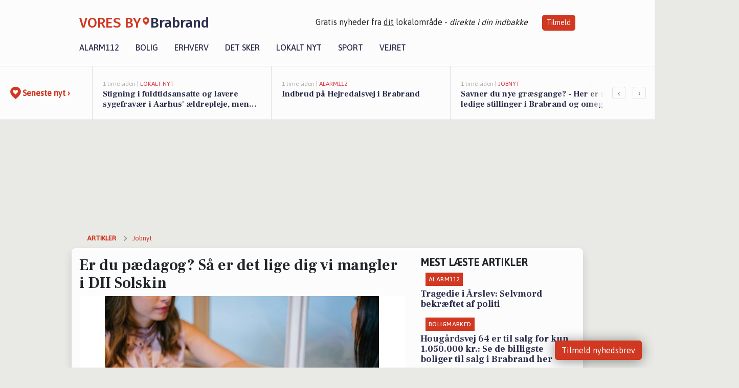

--- FILE ---
content_type: text/html; charset=utf-8
request_url: https://voresbybrabrand.dk/a/er-du-paedagog-saa-er-det-lige-dig-vi-mangler-i-dii-solskin/61d379d5-a016-4c8a-9529-34d23fa303c2
body_size: 19765
content:


<!DOCTYPE html>
<html lang="da">
<head>
    <meta charset="utf-8" />
    <meta name="viewport" content="width=device-width, initial-scale=1.0" />
    <title>Er du p&#xE6;dagog? S&#xE5; er det lige dig vi mangler i DII Solskin | VORES By Brabrand</title>
    
    <link href='https://fonts.gstatic.com' rel='preconnect' crossorigin>
<link href='https://assets.vorescdn.dk' rel='preconnect' crossorigin>
    <link rel="manifest" href="/manifest.json">
        <meta name="description" content="Jobannonce i 8220 Brabrand: Er du p&#xE6;dagog? S&#xE5; er det lige dig vi mangler i DII Solskin" />


    <link rel="canonical" href="https://voresbybrabrand.dk/a/er-du-paedagog-saa-er-det-lige-dig-vi-mangler-i-dii-solskin/61d379d5-a016-4c8a-9529-34d23fa303c2">


<meta property="fb:app_id" content="603210533761694" />
    <meta property="fb:pages" content="113118056900081" />
        <meta property="og:type" content="article" />
        <meta property="og:image" content="https://assets.vorescdn.dk/vores-by/16996147-bb34-4447-8942-e70235a1b48f.jpg?width=1200&amp;height=630&amp;mode=pad&amp;bgcolor=FFFFFF&amp;scale=both" />
        <meta property="article:published_date" content="2023-09-20T14:31:21" />
        <meta property="article:author" content="Emilie Bjergegaard" />

    <script type="application/ld+json">
        {"@context":"https://schema.org","@type":"NewsArticle","mainEntityOfPage":{"@type":"WebPage","@id":"https://voresbybrabrand.dk/a/er-du-paedagog-saa-er-det-lige-dig-vi-mangler-i-dii-solskin/61d379d5-a016-4c8a-9529-34d23fa303c2"},"headline":"Er du pædagog? Så er det lige dig vi mangler i DII Solskin","image":["https://assets.vorescdn.dk/vores-by/16996147-bb34-4447-8942-e70235a1b48f.jpg"],"datePublished":"2023-09-20T14:31:21","dateModified":null,"author":{"@type":"Person","name":"Emilie Bjergegaard"},"publisher":{"@type":"Organization","name":"VORES By Brabrand","logo":{"@type":"ImageObject","url":"https://voresbybrabrand.dk/img/logo/site_square.png"}}}
    </script>



    <meta name="facebook-domain-verification" content="n58nwwgi0lx5ij9ublyuhak4nz59da" />

    
<link rel="icon" type="image/png" href="/img/icons/icon-152x152.png" />
<link rel="apple-touch-icon" type="image/png" href="/favicon.png" />

<link rel="preload" as="style" href="https://fonts.googleapis.com/css?family=Frank&#x2B;Ruhl&#x2B;Libre:400,700|Asap:400,500|Fira&#x2B;Sans:500|Merriweather:400&amp;display=swap">
<link href="https://fonts.googleapis.com/css?family=Frank&#x2B;Ruhl&#x2B;Libre:400,700|Asap:400,500|Fira&#x2B;Sans:500|Merriweather:400&amp;display=swap" rel="stylesheet" />

<link rel="preload" as="style" href="/dist/main.css?v=4lVlcf_nVVhS9k3-PzDma9gPCqVzZa-xwe6Z3nUGu-A">
<link rel="stylesheet" href="/dist/main.css?v=4lVlcf_nVVhS9k3-PzDma9gPCqVzZa-xwe6Z3nUGu-A" />
        <script type="text/javascript">
        window.dataLayer = window.dataLayer || [];
        window.dataLayer.push({
            dlv_page_type: "artikel_vip",
            dlv_category: "Jobnyt",
            dlv_source: "JobNet"
        });
    </script>

    
    
<script>
var voresConfiguration = {"modules":["floating-subscribe"],"site":{"name":"Brabrand","siteName":"VORES By Brabrand","hostname":"voresbybrabrand.dk","facebookPageId":113118056900081,"instagramHandle":""},"bannerPlaceholder":{"salesEmail":"salg@voresdigital.dk?subject=Henvendelse fra VORES By Brabrand","logo":"https://assets.vorescdn.dk/remote/voresbybrabrand.dk/img/logo/site.png?width=250"},"facebookAppId":"603210533761694","googleSignInClientId":"643495767278-bqenl96m5li36d9c3e1a1ujch1giorgn.apps.googleusercontent.com","products":{"groceryPlusProductId":"832729fc-0197-4a09-a829-2ad24ec33c74"},"csrf":"CfDJ8IBHr0PqlspFuco6Krnkw7g2SldHKSqVxmmdBMISCnZRLZK7rxX9VxqPYAA_34P51-TKbqstD6ChCEICgoKr97ksx7ne4SzDSD45MCuY1Xf2TYvS3qkMvoldIFoeRz7wCG6AWG0W2Tfl6ZOw4tcC0sg","gtmId":"GTM-PMFG7C7"}
</script>

<script src="/dist/essentials-bundle.js?v=hjEg4_jAEA1nYcyRynaMY4wTMfjlzT6aiRLaBhOhzEo" defer></script>
    
<script type="text/javascript">
var utag_data = {
}
</script>
<!-- Loading script asynchronously -->
<script type="text/javascript">
    (function(a,b,c,d){
    a='//tags.tiqcdn.com/utag/jysk-fynske-medier/partners/prod/utag.js';
    b=document;c='script';d=b.createElement(c);d.src=a;d.type='text/java'+c;d.async=true;
    a=b.getElementsByTagName(c)[0];a.parentNode.insertBefore(d,a);
    })();
</script>


<script async='async' src='//macro.adnami.io/macro/hosts/adsm.macro.voresdigital.dk.js'></script>


<script src="//zrzzqdBnFEBxKXGb4.ay.delivery/manager/zrzzqdBnFEBxKXGb4" type="text/javascript" referrerpolicy="no-referrer-when-downgrade"></script>


<script>window.googletag = window.googletag || {cmd: []};</script>
<script>
    googletag.cmd.push(function(){
        googletag.pubads().setTargeting('vd_page', "voresbybrabrand.dk");
googletag.pubads().setTargeting('vd_category', "jobnyt");googletag.pubads().setTargeting('vd_type', "artikel_vip");    });
</script>
</head>
<body>
    

<div class="d-flex flex-column">
    

<header class="" id="header">
    <nav class="navbar navbar-expand-md navbar-light sticky ">
        <div class="container">
            <div class="d-flex flex-wrap align-items-center w-100 justify-content-between">
                    <a class="logo" href="/">
        <span>VORES By</span><div class="logo-icon"><img alt="" src="/img/logo/homeheart.svg" aria-hidden="true" /></div><span>Brabrand</span>
                    </a>
                    <burger-menu></burger-menu>
                    <div class="d-none d-lg-block">
                        <span>Gratis nyheder fra <u>dit</u> lokalområde - <i>direkte i din indbakke</i></span>
                        <button onclick="vmh.showSubscribeModal('Header')" class="ml-4 btn btn-sm btn-primary">Tilmeld</button>
                    </div>
            </div>
                <div class="d-flex flex-wrap align-items-center">
                    
                    <div class="collapse navbar-collapse text-right text-md-center" id="navbarMenu">
                        <ul class="navbar-nav mr-auto mt-2 mt-lg-0">

                            <li class="nav-item">
                                <a class="nav-link" href="/alarm112">
                                    Alarm112
                                </a>
                            </li>
                            <li class="nav-item">
                                <a class="nav-link" href="/bolig">
                                    Bolig
                                </a>
                            </li>
                            <li class="nav-item" site="Site">
                                <a class="nav-link" href="/erhverv">
                                    Erhverv
                                </a>
                            </li>
                            <li class="nav-item">
                                <a class="nav-link" href="/detsker">
                                    Det sker
                                </a>
                            </li>
                            <li class="nav-item">
                                <a class="nav-link" href="/lokaltnyt">
                                    Lokalt nyt
                                </a>
                            </li>
                            <li class="nav-item">
                                <a class="nav-link" href="/sport">
                                    Sport
                                </a>
                            </li>
                            <li class="nav-item align-middle">
                                
                            </li>
                            <li class="nav-item align-middle">
                                <a class="nav-link align-items-center" href="/vejret">
                                    Vejret
                                </a>
                            </li>
                        </ul>
                    </div>
                </div>
        </div>
    </nav>
</header>
    <div class="d-flex flex-column flex-grow-1">
        <div class="flex-grow-1">
                
<div class="news-bar">
    <!-- Label section -->
    <div class="news-bar-label">
        <a class="article-icon" href="/artikler">
            <b class="news-title">Seneste nyt &rsaquo;</b>
        </a>
    </div>

    <!-- News slider section -->
    <div class="news-slider">
            <a class="article-link" href="/artikler?contentId=e1d59384-d4d1-4d96-be76-38bcd5a99264" ga-track-kpi="" data-action="click_article" data-itemid="e1d59384-d4d1-4d96-be76-38bcd5a99264" data-itemtype="Content" data-itemcategory="Lokalt nyt" data-placement="1" data-container="news_bar_preview">
                <div class="news-bar-item" ga-track-impression="" data-itemid="e1d59384-d4d1-4d96-be76-38bcd5a99264" data-itemtype="Content" data-itemcategory="Lokalt nyt" data-placement="1" data-container="news_bar_preview">
                    <div class="timeago">1 time siden | </div>
                    <div class="category">Lokalt nyt</div>
                    <b class="news-title">Stigning i fuldtidsansatte og lavere sygefrav&#xE6;r i Aarhus&#x27; &#xE6;ldrepleje, men mangel p&#xE5; fagl&#xE6;rte truer fremtiden</b>
                </div>
            </a>
            <a class="article-link" href="/artikler?contentId=368340ae-0a1e-4dbb-9cbb-15a572c37608" ga-track-kpi="" data-action="click_article" data-itemid="368340ae-0a1e-4dbb-9cbb-15a572c37608" data-itemtype="Content" data-itemcategory="Alarm112" data-placement="2" data-container="news_bar_preview">
                <div class="news-bar-item" ga-track-impression="" data-itemid="368340ae-0a1e-4dbb-9cbb-15a572c37608" data-itemtype="Content" data-itemcategory="Alarm112" data-placement="2" data-container="news_bar_preview">
                    <div class="timeago">1 time siden | </div>
                    <div class="category">Alarm112</div>
                    <b class="news-title">Indbrud p&#xE5; Hejredalsvej i Brabrand</b>
                </div>
            </a>
            <a class="article-link" href="/artikler?contentId=2d2dd477-6cf2-49b4-b95b-ab092eda51a8" ga-track-kpi="" data-action="click_article" data-itemid="2d2dd477-6cf2-49b4-b95b-ab092eda51a8" data-itemtype="Content" data-itemcategory="Jobnyt" data-placement="3" data-container="news_bar_preview">
                <div class="news-bar-item" ga-track-impression="" data-itemid="2d2dd477-6cf2-49b4-b95b-ab092eda51a8" data-itemtype="Content" data-itemcategory="Jobnyt" data-placement="3" data-container="news_bar_preview">
                    <div class="timeago">1 time siden | </div>
                    <div class="category">Jobnyt</div>
                    <b class="news-title">Savner du nye gr&#xE6;sgange? - Her er nye ledige stillinger i Brabrand og omegn</b>
                </div>
            </a>
            <a class="article-link" href="/artikler?contentId=482ebcc9-4cad-4717-a35e-3d3e006c9806" ga-track-kpi="" data-action="click_article" data-itemid="482ebcc9-4cad-4717-a35e-3d3e006c9806" data-itemtype="Content" data-itemcategory="Det sker" data-placement="4" data-container="news_bar_preview">
                <div class="news-bar-item" ga-track-impression="" data-itemid="482ebcc9-4cad-4717-a35e-3d3e006c9806" data-itemtype="Content" data-itemcategory="Det sker" data-placement="4" data-container="news_bar_preview">
                    <div class="timeago">3 timer siden | </div>
                    <div class="category">Det sker</div>
                    <b class="news-title">Begivenheder i Brabrand denne weekend: Klatring, sv&#xF8;mning og litter&#xE6;r vandretur</b>
                </div>
            </a>
            <a class="article-link" href="/artikler?contentId=c700e8d7-3cc7-4ce3-9141-3ffe229c9659" ga-track-kpi="" data-action="click_article" data-itemid="c700e8d7-3cc7-4ce3-9141-3ffe229c9659" data-itemtype="Content" data-itemcategory="Jobnyt" data-placement="5" data-container="news_bar_preview">
                <div class="news-bar-item" ga-track-impression="" data-itemid="c700e8d7-3cc7-4ce3-9141-3ffe229c9659" data-itemtype="Content" data-itemcategory="Jobnyt" data-placement="5" data-container="news_bar_preview">
                    <div class="timeago">20 timer siden | </div>
                    <div class="category">Jobnyt</div>
                    <b class="news-title">Bliv produktionsplanl&#xE6;gger hos Kohberg Bakery Group A/S i Bolderslev</b>
                </div>
            </a>
            <a class="article-link" href="/artikler?contentId=70861507-b188-4c37-8adb-a33d10f57d65" ga-track-kpi="" data-action="click_article" data-itemid="70861507-b188-4c37-8adb-a33d10f57d65" data-itemtype="Content" data-itemcategory="Alarm112" data-placement="6" data-container="news_bar_preview">
                <div class="news-bar-item" ga-track-impression="" data-itemid="70861507-b188-4c37-8adb-a33d10f57d65" data-itemtype="Content" data-itemcategory="Alarm112" data-placement="6" data-container="news_bar_preview">
                    <div class="timeago">23 timer siden | </div>
                    <div class="category">Alarm112</div>
                    <b class="news-title">Indbrudsb&#xF8;lge rammer Brabrand: To indbrud p&#xE5; Helenelyst</b>
                </div>
            </a>
            <a class="article-link" href="/artikler?contentId=99f93232-4682-4440-9a7f-c10bd77a8106" ga-track-kpi="" data-action="click_article" data-itemid="99f93232-4682-4440-9a7f-c10bd77a8106" data-itemtype="Content" data-itemcategory="Lokalt nyt" data-placement="7" data-container="news_bar_preview">
                <div class="news-bar-item" ga-track-impression="" data-itemid="99f93232-4682-4440-9a7f-c10bd77a8106" data-itemtype="Content" data-itemcategory="Lokalt nyt" data-placement="7" data-container="news_bar_preview">
                    <div class="timeago">11-11-2025 11:26 | </div>
                    <div class="category">Lokalt nyt</div>
                    <b class="news-title">Aarhus opretter nye beredskabsplejehjem med n&#xF8;dstr&#xF8;m for at beskytte s&#xE5;rbare borgere under kriser</b>
                </div>
            </a>
            <a class="article-link" href="/artikler?contentId=7fafca1c-dbab-4d22-bfeb-2b1f7b28eb48" ga-track-kpi="" data-action="click_article" data-itemid="7fafca1c-dbab-4d22-bfeb-2b1f7b28eb48" data-itemtype="Content" data-itemcategory="Alarm112" data-placement="8" data-container="news_bar_preview">
                <div class="news-bar-item" ga-track-impression="" data-itemid="7fafca1c-dbab-4d22-bfeb-2b1f7b28eb48" data-itemtype="Content" data-itemcategory="Alarm112" data-placement="8" data-container="news_bar_preview">
                    <div class="timeago">10-11-2025 16:03 | </div>
                    <div class="category">Alarm112</div>
                    <b class="news-title">Tragedie i &#xC5;rslev: Selvmord bekr&#xE6;ftet af politi</b>
                </div>
            </a>
            <a class="article-link" href="/artikler?contentId=44e1804e-0a4c-472c-9c29-646446dced23" ga-track-kpi="" data-action="click_article" data-itemid="44e1804e-0a4c-472c-9c29-646446dced23" data-itemtype="Content" data-itemcategory="Alarm112" data-placement="9" data-container="news_bar_preview">
                <div class="news-bar-item" ga-track-impression="" data-itemid="44e1804e-0a4c-472c-9c29-646446dced23" data-itemtype="Content" data-itemcategory="Alarm112" data-placement="9" data-container="news_bar_preview">
                    <div class="timeago">10-11-2025 12:55 | </div>
                    <div class="category">Alarm112</div>
                    <b class="news-title">37-&#xE5;rig mand fundet livl&#xF8;s i &#xC5;rslev ved Brabrand</b>
                </div>
            </a>
            <a class="article-link" href="/artikler?contentId=5af0a647-41ab-4e61-8164-32c71225f426" ga-track-kpi="" data-action="click_article" data-itemid="5af0a647-41ab-4e61-8164-32c71225f426" data-itemtype="Content" data-itemcategory="Dagligvarer" data-placement="10" data-container="news_bar_preview">
                <div class="news-bar-item" ga-track-impression="" data-itemid="5af0a647-41ab-4e61-8164-32c71225f426" data-itemtype="Content" data-itemcategory="Dagligvarer" data-placement="10" data-container="news_bar_preview">
                    <div class="timeago">09-11-2025 16:02 | </div>
                    <div class="category">Dagligvarer</div>
                    <b class="news-title">F&#xE5; en flaske Zinfandel vin til 40 kr. og panerede fisk til 25 kr. i Brabrands lokale butikker</b>
                </div>
            </a>
    </div>

        <!-- Navigation section -->
        <div class="news-bar-navigation">
            <button class="btn btn-outline-secondary" onclick="scrollNewsBar(-350)">&lsaquo;</button>
            <button class="btn btn-outline-secondary" onclick="scrollNewsBar(350)">&rsaquo;</button>
        </div>
</div>
            <div class="container pt-3">
                            <div class="step_sticky step_sticky_left">
    <div data-ay-manager-id="div-gpt-ad-sticky_1">
        <script type="text/javascript">
            window.ayManagerEnv = window.ayManagerEnv || { cmd : []};
            window.ayManagerEnv.cmd.push(function() {
                ayManagerEnv.display("div-gpt-ad-sticky_1");
            });
        </script>
    </div>
</div>
                            <div class="step_sticky step_sticky_right">
    <div data-ay-manager-id="div-gpt-ad-sticky_2">
        <script type="text/javascript">
            window.ayManagerEnv = window.ayManagerEnv || { cmd : []};
            window.ayManagerEnv.cmd.push(function() {
                ayManagerEnv.display("div-gpt-ad-sticky_2");
            });
        </script>
    </div>
</div>
                            
<div class="step_billboard">
    <div data-ay-manager-id="div-gpt-ad-billboard_1">
        <script type="text/javascript">
            window.ayManagerEnv = window.ayManagerEnv || { cmd : []};
            window.ayManagerEnv.cmd.push(function() {
                ayManagerEnv.display("div-gpt-ad-billboard_1");
            });
        </script>
    </div>
</div>
                

<div class="vip-page my-3">
    <div class="row">
        <div class="container">

                
    <div class="row breadcrumbs py-2">
        <div class="col">
            <ol itemscope itemtype="http://schema.org/BreadcrumbList" class="list-unstyled my-0 col d-flex">
                <li itemprop="itemListElement" itemscope itemtype="http://schema.org/ListItem">
                    <a href="/artikler" itemid="/artikler" class="section" itemscope itemtype="http://schema.org/Thing" itemprop="item">
                        <span itemprop="name">Artikler</span>
                    </a>
                    <meta itemprop="position" content="1" />
                </li>
                    <li class="" itemprop="itemListElement" itemscope itemtype="http://schema.org/ListItem">
                            <a href="/artikler/jobnyt" itemid="/artikler/jobnyt" itemscope itemtype="http://schema.org/Thing" itemprop="item">
                                <span itemprop="name">Jobnyt</span>
                            </a>
                        <meta itemprop="position" content="2" />
                    </li>
                    <li class="sr-only" itemprop="itemListElement" itemscope itemtype="http://schema.org/ListItem">
                            <span itemid="/a/er-du-paedagog-saa-er-det-lige-dig-vi-mangler-i-dii-solskin/61d379d5-a016-4c8a-9529-34d23fa303c2" itemscope itemtype="http://schema.org/Thing" itemprop="item">
                                <span itemprop="name">Er du p&#xE6;dagog? S&#xE5; er det lige dig vi mangler i DII Solskin</span>
                            </span>
                        <meta itemprop="position" content="3" />
                    </li>
            </ol>
        </div>
    </div>

        </div>
    </div>


    <div class="row">
        <div class="container bg-white shadow pb-4 default-container-padding">
            <div class="row mt-3">
                <div class="col-12 col-lg-8">
                    <article id="61d379d5-a016-4c8a-9529-34d23fa303c2" class="jobnetadarticle desktop" data-id="61d379d5-a016-4c8a-9529-34d23fa303c2"
         data-category="Jobnyt" data-assets='[{"id":"16996147-bb34-4447-8942-e70235a1b48f","width":1280,"height":853}]'>
    <h1>
        Er du p&#xE6;dagog? S&#xE5; er det lige dig vi mangler i DII Solskin
    </h1>


            <div class="cover-img-container">
                <img class="cover-img" src="https://assets.vorescdn.dk/vores-by/16996147-bb34-4447-8942-e70235a1b48f.jpg?width=635&amp;height=357&amp;mode=pad&amp;bgcolor=FFFFFF&amp;scale=both" srcset="https://assets.vorescdn.dk/vores-by/16996147-bb34-4447-8942-e70235a1b48f.jpg?width=1270&amp;height=714&amp;mode=pad&amp;bgcolor=FFFFFF&amp;scale=both 2x, https://assets.vorescdn.dk/vores-by/16996147-bb34-4447-8942-e70235a1b48f.jpg?width=635&amp;height=357&amp;mode=pad&amp;bgcolor=FFFFFF&amp;scale=both 1x" data-assetid="16996147-bb34-4447-8942-e70235a1b48f" />
               
            </div>
    <div class="col-12 d-flex editor py-2 mt-1 mb-1 border-bottom border-top pl-0 align-items-center">
            <img alt="Profilbillede" class="mr-3 flex-shrink-0 rounded-circle" width="50" height="50" data-src="https://assets.vorescdn.dk/vores-by/d9b96d82-ea01-4614-81ca-9f0a8951c210.jpg?width=50&amp;height=50&amp;mode=crop" data-srcset="https://assets.vorescdn.dk/vores-by/d9b96d82-ea01-4614-81ca-9f0a8951c210.jpg?width=100&amp;height=100&amp;mode=crop 2x, https://assets.vorescdn.dk/vores-by/d9b96d82-ea01-4614-81ca-9f0a8951c210.jpg?width=50&amp;height=50&amp;mode=crop 1x" data-assetid="d9b96d82-ea01-4614-81ca-9f0a8951c210" />
            <div class="d-flex flex-column justify-content-center">
                <span class="article-author">Emilie Bjergegaard</span>
            </div>
            <div class="d-flex flex-wrap justify-content-end align-items-center" style="margin-left: auto;">

                
<a class="btn btn-sm btn-primary d-flex align-items-center justify-content-center" id="shareLinkBtn" style="white-space: nowrap" title="Del på Facebook" onclick="vmh.shareLink('https%3A%2F%2Fvoresbybrabrand.dk%2Fa%2Fer-du-paedagog-saa-er-det-lige-dig-vi-mangler-i-dii-solskin%2F61d379d5-a016-4c8a-9529-34d23fa303c2')">
	Del artikel <img alt="Del på facebook" class="ml-2" style="height: 18px;width: 18px;" src="/img/icons/icon-share-white.svg" />
</a>


            </div>
    </div>
    <div class="d-flex flex-wrap justify-content-between">
            <div>
                <img src="/img/icons/clock-icon.svg" alt="dato" style="height: 11px; width: 11px" />
                <time itemprop="dateCreated datePublished"
                      datetime="2023-09-20T12:31:21Z"
                      class="text-muted">
                    Onsdag d. 20. sep. 2023 - kl. 14:31
                </time>
            </div>
    </div>
    <br />

    <div class="article-content">
        
        
    <p>
        <strong>
            BEMÆRK:
            <span style="color:red;">Ansøgningsfristen er overskredet</span>
        </strong>
    </p>

<p>
    <p><strong>Om jobbet:</strong></p><p><strong>Pædagogstilling 34 timer i vores børnehaveteam.</strong></p><p>Vi søger en ny kollega, som har et positivt sind og ønsker at samarbejde i et hus, hvor vi vægter fællesskabet højt. Når vi ansætter nyt personale vil det altid være i institutionen som helhed, hvilket betyder at man arbejder i et 0-6 års perspektiv og udfører sit pædagogiske virke enten i vuggestue eller børnehave team. Vi vægter at bruge de kompetencer den enkelte besidder, der hvor det giver bedst mening for børn og medarbejdere. På nuværende tidspunkt vil stillingen være i børnehaven.</p><p><strong>Din profil:</strong></p><ul><li>Du har en høj faglighed og kan formulere dig både mundtligt og skriftligt.</li><li>Du skal kunne eller være villig til at lære at benytte Aula, SUS samt arbejde med progressionsmodeller.</li><li>Du brænder for arbejdet med de 0-6 årige.</li><li>Du kan arbejde selvstændigt, er igangsættende og idérig.</li><li>Du er nysgerrig og reflekterende overfor egen og kollegaers praksis, samt er åben for at give og modtage konstruktiv kritik.</li><li>Du tænker, at legen er fundamental for børns udvikling.</li><li>Du har en god portion humor og en positiv tilgang til tingene.</li><li>Du tager medansvar for at skabe og vedligeholde et godt arbejdsmiljø.</li><li>Du er nærværende og empatisk i dit arbejde med det enkelte barn og børnegruppen.</li><li>Du må gerne have en særlig lyst til at sætte gang i både planlagte og spontane aktiviteter fx regellege indenfor og udenfor</li><li>Du vægter et godt forældresamarbejde højt</li></ul><p>&nbsp;</p><p><strong>Derfor skal du vælge os:</strong></p><ul><li>Vi er en meget engageret personalegruppe, der brænder for arbejdet med de 0-6 årige.</li><li>Vi vægter nærvær og omsorg for det enkelte barn. Vi arbejder i små og store målrettede leg og læringsrum, hvor vi bruger evalueringsmodel.</li><li>Der er stor mulighed for at få indflydelse på ens egne aktiviteter, da vi tror på, at det medfører størst arbejdsglæde.</li><li>Vi har en meget engageret forældregruppe, som meget gerne vil bidrage til og inddrages i hverdagen.</li><li>Vi arbejder med Stærkere Læringsfællesskaber – herunder progressionsmodeller.</li><li>Vi øver os på at stille nysgerrige spørgsmål ind til hinandens praksis og sammen reflektere over dette på vores personalemøder.</li><li>Som kollegaer bestræber vi os på at være fleksible overfor hinanden, da vi tror på at det gavner både vores arbejdsliv og vores privatliv.</li></ul><p>&nbsp;</p><p><strong>Løn og ansættelsesvilkår:</strong></p><p>Løn og ansættelse efter gældende overenskomst.</p><p><strong>Hvis du vil vide mere:</strong></p><p>For yderligere informationer er du velkommen til at kontakte pædagogisk leder Lars Damborg 21 13 96 33&nbsp;</p><p><strong>Ansøgning:</strong></p><p>Ansøgningsfrist 6. oktober 2023</p><p>Samtaler afholdes løbende.</p><p>Klik på ”Ansøg” nedenfor for at udfylde og sende din ansøgning. Alle felter med * skal udfyldes. Først når du har modtaget en kvittering pr. e-mail, har vi modtaget din ansøgning.</p><p><strong>Om os:</strong></p><p>Vi er en af afdelingerne i Gl. Brabrand-Sødalen Dagtilbud. Vi bor i naturskønne omgivelser ved Brabrandsøen og Årslev Engsø. Vi har til huse i en nybygget institution, hvor vi sammen med DII Søstjernen har fælles køkken, pædagogisk køkken/cafe samt motorikrum.</p><p>Vi er en integreret institution med 19 vuggestuebørn og 40 børnehavebørn. Vi arbejder i to teams; et i vuggestuen og et i børnehaven. Vi har i hvert team udpeget pædagoger, der modtager børn og hjælper dem videre i overgangen fra vuggestue til børnehave og fra børnehave til skole.<br><br>&nbsp; &nbsp;<br><strong>Om Aarhus Kommune</strong><br>Aarhus Kommune er Jyllands største arbejdsplads. 28.000 professionelle og passionerede kollegaer arbejder hver dag for, at vi er en god by for alle. Som ansat i Aarhus Kommune gør du visioner til virkelighed og skaber udvikling, fællesskab og trivsel. Her er der respekt for faglighed, plads til mangfoldighed og mulighed for udfoldelse. Vi har ambitioner for byen – og for dig. Kom og vær med!<br><br>&nbsp;<br><strong>Leder- og medarbejderroller</strong><br>I vedlagte link finder du de fælles Leder- og medarbejderroller i Aarhus Kommune:<br><a href="https://aarhus.dk/job/den-attraktive-arbejdsplads/">https://aarhus.dk/job/den-attraktive-arbejdsplads/</a><br><br>De fælles leder- og medarbejderroller giver et blik på de forventninger, der stilles til dig, når du som leder eller medarbejder i Aarhus Kommune skal løse den fælles kerneopgave. Ved at synliggøre de forventninger, der stilles – om du er leder eller medarbejder – håber vi på, at vi sammen kan fastholde et godt arbejdsmiljø, en attraktiv arbejdsplads og en kultur med troværdighed, respekt og engagement<br>&nbsp;<br>&nbsp;</p><p>&nbsp;</p><p>&nbsp;</p>
</p>

<p>
    <b>INFORMATIONER OM STILLINGEN:</b>
</p>

<p><b>- Arbejdspladsen ligger i:</b></p>
<p>
    Aarhus Kommune
</p>

<p><b>-Virksomheden tilbyder: </b></p>
    <p>
 (1-36 timer ugentligt)    </p>

    <p><b>-Arbejdsgiver:</b></p>
    <p>Aarhus Kommune, Byleddet 22 A, 8220 Brabrand</p>

<p><b>-Ansøgning:</b></p>

    <p>
        Ansøgningsfrist: 06-10-2023;

            <strong>
                - ansøgningsfristen er overskredet
            </strong>
    </p>

<p>Se mere her: <a href="https://job.jobnet.dk/CV/FindWork/Details/5911706" rel="nofollow noopener">https://job.jobnet.dk/CV/FindWork/Details/5911706</a></p>

    </div>
    
            <div class="d-flex flex-wrap justify-content-between">
                <small class="text-muted">Denne artikel er skrevet af Emilie Bjergegaard og data er automatisk hentet fra eksterne kilder, herunder JobNet.</small>
            </div>


        <div class="d-flex flex-wrap justify-content-between">
                <small class="text-muted">Kilde: JobNet</small>
        </div>




        
    <div class="d-flex justify-content-center py-3 pb-5 w-100">
        <a class="b4nn3r w300_h160"
           aria-hidden="true"
           title="Reklame"
           href="https://www.lagersalg.com/?utm_source=voresbybrabrand.dk&amp;utm_medium=banner"
           rel="noopener nofollow"
           target="_blank"
           data-background="https://assets.vorescdn.dk/vores-by/d19e68de-c90f-4037-8a36-804ae5516b95.jpg?width=300&amp;height=160&amp;mode=crop&amp;bgcolor=FFFFFF"
           data-backgroundretina="https://assets.vorescdn.dk/vores-by/d19e68de-c90f-4037-8a36-804ae5516b95.jpg?width=600&amp;height=320&amp;mode=crop&amp;bgcolor=FFFFFF"
           data-id="1a6993b1-af57-43ea-befb-64d082ec396e"
           data-track="True"
           data-allowduplicates="False"
           data-onlyshowbannersfrombusinesseswithproductid="">
        </a>

</div>

</article>

                    <div class="row justify-content-center border-top py-3">
                        <div class="col-md-6 col-sm my-2">
                            <email-signup-widget 
    data-location="Article" 
    ></email-signup-widget>
                        </div>
                    </div>

                </div>
                <div class="col-12 col-lg-4 order-2 order-md-1">
                    
                        <div>
                                <h5 class="text-uppercase font-weight-bold pb-3">Mest læste artikler</h5>
        <div class="row pb-3 mb-3">
            <div class="col">
                

<a class="top-story article-link h-100" href="/a/tragedie-i-aarslev-selvmord-bekraeftet-af-politi/7fafca1c-dbab-4d22-bfeb-2b1f7b28eb48" ga-track-impression="" data-itemid="7fafca1c-dbab-4d22-bfeb-2b1f7b28eb48" data-itemtype="Content" data-itemcategory="Alarm112" data-container="medium_article_preview" ga-track-kpi="" data-action="click_article">
    <div class="top-story-header">
        <div class="img-container">
            <div class="img-bg " data-background="https://assets.vorescdn.dk:443/vores-intet-foto.png?width=300&amp;height=169&amp;mode=max&amp;bgcolor=FFFFFF&amp;quality=90&amp;c.focus=faces" data-backgroundretina="https://assets.vorescdn.dk:443/vores-intet-foto.png?width=600&amp;height=338&amp;mode=max&amp;bgcolor=FFFFFF&amp;quality=90&amp;c.focus=faces">
            </div>
        </div>

        <div class="categories">   
                <div class="category">Alarm112</div>
        </div>
        
    </div>

    <h2 class="mt-3 mb-0">Tragedie i &#xC5;rslev: Selvmord bekr&#xE6;ftet af politi</h2>
</a>
            </div>
        </div>
        <div class="row pb-3 mb-3">
            <div class="col">
                

<a class="top-story article-link h-100" href="/a/hougaardsvej-64-er-til-salg-for-kun-1050000-kr-se-de-billigste-boliger-til-salg-i-brabrand-her/d41886eb-645a-4d05-af06-9ce6a0e28821" ga-track-impression="" data-itemid="d41886eb-645a-4d05-af06-9ce6a0e28821" data-itemtype="Content" data-itemcategory="Boligmarked" data-container="medium_article_preview" ga-track-kpi="" data-action="click_article">
    <div class="top-story-header">
        <div class="img-container">
            <div class="img-bg " data-background="https://assets.vorescdn.dk/vores-by/83328236-83d8-4112-98af-8ca0934250ab.jpg?width=300&amp;height=169&amp;mode=max&amp;bgcolor=FFFFFF&amp;quality=90&amp;c.focus=faces" data-backgroundretina="https://assets.vorescdn.dk/vores-by/83328236-83d8-4112-98af-8ca0934250ab.jpg?width=600&amp;height=338&amp;mode=max&amp;bgcolor=FFFFFF&amp;quality=90&amp;c.focus=faces" data-assetid="83328236-83d8-4112-98af-8ca0934250ab">
            </div>
        </div>

        <div class="categories">   
                <div class="category">Boligmarked</div>
        </div>
        
    </div>

    <h2 class="mt-3 mb-0">Houg&#xE5;rdsvej 64 er til salg for kun 1.050.000 kr.: Se de billigste boliger til salg i Brabrand her</h2>
</a>
            </div>
        </div>

                        </div>
                    
                    <div class="w-100 border-bottom py-3">
                        <a class="d-flex align-items-center cta" href="/brugerindhold/opret-lykoenskning">
                            <img class="mr-4" alt="lykønskning" src="/img/icons/icon-lykkeoenskning.svg" />
                            <span class="flex-grow-1">
                                Send en gratis lykønskning
                            </span>
                        </a>
                    </div>
                    <div class="w-100 border-bottom py-3">
                        <a class="d-flex align-items-center cta" href="/opret-mindeside">
                            <img class="mr-4" alt="mindeord" src="/img/icons/icon-mindeord.svg" />
                            <span class="flex-grow-1">
                                Opret mindeside
                            </span>
                        </a>
                    </div>
                    <div class="w-100 py-3">
                        <a class="d-flex align-items-center cta" href="/brugerindhold/opret-nyhed">
                            <img class="mr-4" alt="læserbidrag" src="/img/icons/icon-laeserbidrag.svg" />
                            <span class="flex-grow-1">
                                Indsend dit læserbidrag
                            </span>
                        </a>
                    </div>
                    <facebook-carousel data-breakpoints='{
                  "540": {
                    "slidesPerView": 2
                  },
                  "758": {
                    "slidesPerView": 3
                  },
                  "960": {
                    "slidesPerView": 1
                  }
                }'
                    data-container="facebook_post_carousel"></facebook-carousel>
                    <div class="mb-3">
                        <div class="w-100 d-flex justify-content-center border-bottom py-4">
        <div class="b4nn3r lazy w300_h160"
             data-size="w300_h160"
             data-placement=""
             data-allowplaceholder="False"
             data-onlyshowbannersfrombusinesseswithproductid="">
        </div>

</div>
                    </div>
                        
<div class="step_rectangle">
    <div data-ay-manager-id="div-gpt-ad-rectangle_1">
        <script type="text/javascript">
            window.ayManagerEnv = window.ayManagerEnv || { cmd : []};
            window.ayManagerEnv.cmd.push(function() {
                ayManagerEnv.display("div-gpt-ad-rectangle_1");
            });
        </script>
    </div>
</div>
                </div>
                    <div class="col-12 order-1 order-md-2">
                            
<div class="step_billboard">
    <div data-ay-manager-id="div-gpt-ad-billboard_2">
        <script type="text/javascript">
            window.ayManagerEnv = window.ayManagerEnv || { cmd : []};
            window.ayManagerEnv.cmd.push(function() {
                ayManagerEnv.display("div-gpt-ad-billboard_2");
            });
        </script>
    </div>
</div>
                    </div>
                <div class="col-12 order-3 order-md-3">
                    <div class="row mt-3">
                        <div class="col-12 col-lg-8">
                            
<div class="article-stream" style="padding-right: 5px; padding-left: 5px">
    
    <div class="mb-5">
        <div class="row">
            <div class="col">
                

<a class="cover-story article-link desktop" href="/a/stigning-i-fuldtidsansatte-og-lavere-sygefravaer-i-aarhus-aeldrepleje-men-mangel-paa-faglaerte-truer-fremtiden/e1d59384-d4d1-4d96-be76-38bcd5a99264" ga-track-impression="" data-itemid="e1d59384-d4d1-4d96-be76-38bcd5a99264" data-itemtype="Content" data-itemcategory="Lokalt nyt" data-container="big_article_preview" ga-track-kpi="" data-action="click_article">
    <div class="cover-story-header">
        <div class="img-container">
            <div class="img-bg " style="background-image: url(https://assets.vorescdn.dk/vores-by/80735e73-2313-4b0d-9559-68599a35f756.jpg?width=630&amp;height=354&amp;mode=max&amp;bgcolor=FFFFFF&amp;c.focus=faces);" data-assetid="80735e73-2313-4b0d-9559-68599a35f756">
            </div>
        </div>

        <div class="categories">
                <div class="category">Lokalt nyt</div>
        </div>        
    </div>

    <h2 class="h1 mt-3">Stigning i fuldtidsansatte og lavere sygefrav&#xE6;r i Aarhus&#x27; &#xE6;ldrepleje, men mangel p&#xE5; fagl&#xE6;rte truer fremtiden</h2>
</a>
            </div>
        </div>
    </div>


    
    <div class="mb-5">
        <div class="row ">
            <div class="col-6" style="padding-right: 10px">
                

<a class="top-story article-link h-100" href="/a/indbrud-paa-hejredalsvej-i-brabrand/368340ae-0a1e-4dbb-9cbb-15a572c37608" ga-track-impression="" data-itemid="368340ae-0a1e-4dbb-9cbb-15a572c37608" data-itemtype="Content" data-itemcategory="Alarm112" data-container="medium_article_preview" ga-track-kpi="" data-action="click_article">
    <div class="top-story-header">
        <div class="img-container">
            <div class="img-bg " data-background="https://assets.vorescdn.dk/vores-by/3db70070-2331-433c-94aa-5ca5964c2f99.jpg?width=300&amp;height=169&amp;mode=max&amp;bgcolor=FFFFFF&amp;quality=90&amp;c.focus=faces" data-backgroundretina="https://assets.vorescdn.dk/vores-by/3db70070-2331-433c-94aa-5ca5964c2f99.jpg?width=600&amp;height=338&amp;mode=max&amp;bgcolor=FFFFFF&amp;quality=90&amp;c.focus=faces" data-assetid="3db70070-2331-433c-94aa-5ca5964c2f99">
            </div>
        </div>

        <div class="categories">   
                <div class="category">Alarm112</div>
        </div>
        
    </div>

    <h2 class="mt-3 mb-0">Indbrud p&#xE5; Hejredalsvej i Brabrand</h2>
</a>
            </div>
            <div class="col-6" style="padding-left: 10px">
                

<a class="top-story article-link h-100" href="/a/savner-du-nye-graesgange-her-er-nye-ledige-stillinger-i-brabrand-og-omegn/2d2dd477-6cf2-49b4-b95b-ab092eda51a8" ga-track-impression="" data-itemid="2d2dd477-6cf2-49b4-b95b-ab092eda51a8" data-itemtype="Content" data-itemcategory="Jobnyt" data-container="medium_article_preview" ga-track-kpi="" data-action="click_article">
    <div class="top-story-header">
        <div class="img-container">
            <div class="img-bg " data-background="https://assets.vorescdn.dk/vores-by/7717f5dc-dc05-40c1-bf27-348f4c172fdb.jpg?width=300&amp;height=169&amp;mode=max&amp;bgcolor=FFFFFF&amp;quality=90&amp;c.focus=faces" data-backgroundretina="https://assets.vorescdn.dk/vores-by/7717f5dc-dc05-40c1-bf27-348f4c172fdb.jpg?width=600&amp;height=338&amp;mode=max&amp;bgcolor=FFFFFF&amp;quality=90&amp;c.focus=faces" data-assetid="7717f5dc-dc05-40c1-bf27-348f4c172fdb">
            </div>
        </div>

        <div class="categories">   
                <div class="category">Jobnyt</div>
        </div>
        
    </div>

    <h2 class="mt-3 mb-0">Savner du nye gr&#xE6;sgange? - Her er nye ledige stillinger i Brabrand og omegn</h2>
</a>
            </div>
        </div>
    </div>


    
    <div class="mb-5">
        <div class="row ">
            <div class="col-6" style="padding-right: 10px">
                

<a class="top-story article-link h-100" href="/a/begivenheder-i-brabrand-denne-weekend-klatring-svoemning-og-litteraer-vandretur/482ebcc9-4cad-4717-a35e-3d3e006c9806" ga-track-impression="" data-itemid="482ebcc9-4cad-4717-a35e-3d3e006c9806" data-itemtype="Content" data-itemcategory="Det sker" data-container="medium_article_preview" ga-track-kpi="" data-action="click_article">
    <div class="top-story-header">
        <div class="img-container">
            <div class="img-bg " data-background="https://assets.vorescdn.dk/vores-by/8560e3f4-56cd-4c85-a834-90b5e1bbb6b7.jpg?width=300&amp;height=169&amp;mode=max&amp;bgcolor=FFFFFF&amp;quality=90&amp;c.focus=faces" data-backgroundretina="https://assets.vorescdn.dk/vores-by/8560e3f4-56cd-4c85-a834-90b5e1bbb6b7.jpg?width=600&amp;height=338&amp;mode=max&amp;bgcolor=FFFFFF&amp;quality=90&amp;c.focus=faces" data-assetid="8560e3f4-56cd-4c85-a834-90b5e1bbb6b7">
            </div>
        </div>

        <div class="categories">   
                <div class="category">Det sker</div>
        </div>
        
    </div>

    <h2 class="mt-3 mb-0">Begivenheder i Brabrand denne weekend: Klatring, sv&#xF8;mning og litter&#xE6;r vandretur</h2>
</a>
            </div>
            <div class="col-6" style="padding-left: 10px">
                

<a class="top-story article-link h-100" href="/a/bliv-produktionsplanlaegger-hos-kohberg-bakery-group-as-i-bolderslev/c700e8d7-3cc7-4ce3-9141-3ffe229c9659" ga-track-impression="" data-itemid="c700e8d7-3cc7-4ce3-9141-3ffe229c9659" data-itemtype="Content" data-itemcategory="Jobnyt" data-container="medium_article_preview" ga-track-kpi="" data-action="click_article">
    <div class="top-story-header">
        <div class="img-container">
            <div class="img-bg " data-background="https://assets.vorescdn.dk/vores-by/a4147028-0481-485c-8f8d-e1bebff2f3c2.jpg?width=300&amp;height=169&amp;mode=max&amp;bgcolor=FFFFFF&amp;quality=90&amp;c.focus=faces" data-backgroundretina="https://assets.vorescdn.dk/vores-by/a4147028-0481-485c-8f8d-e1bebff2f3c2.jpg?width=600&amp;height=338&amp;mode=max&amp;bgcolor=FFFFFF&amp;quality=90&amp;c.focus=faces" data-assetid="a4147028-0481-485c-8f8d-e1bebff2f3c2">
            </div>
        </div>

        <div class="categories">   
                <div class="category">Jobnyt</div>
        </div>
        
    </div>

    <h2 class="mt-3 mb-0">Bliv produktionsplanl&#xE6;gger hos Kohberg Bakery Group A/S i Bolderslev</h2>
</a>
            </div>
        </div>
    </div>

    
    <div class="mb-5">
        <div class="row ">
            <div class="col-6" style="padding-right: 10px">
                

<a class="top-story article-link h-100" href="/a/indbrudsboelge-rammer-brabrand-to-indbrud-paa-helenelyst/70861507-b188-4c37-8adb-a33d10f57d65" ga-track-impression="" data-itemid="70861507-b188-4c37-8adb-a33d10f57d65" data-itemtype="Content" data-itemcategory="Alarm112" data-container="medium_article_preview" ga-track-kpi="" data-action="click_article">
    <div class="top-story-header">
        <div class="img-container">
            <div class="img-bg " data-background="https://assets.vorescdn.dk/vores-by/3db70070-2331-433c-94aa-5ca5964c2f99.jpg?width=300&amp;height=169&amp;mode=max&amp;bgcolor=FFFFFF&amp;quality=90&amp;c.focus=faces" data-backgroundretina="https://assets.vorescdn.dk/vores-by/3db70070-2331-433c-94aa-5ca5964c2f99.jpg?width=600&amp;height=338&amp;mode=max&amp;bgcolor=FFFFFF&amp;quality=90&amp;c.focus=faces" data-assetid="3db70070-2331-433c-94aa-5ca5964c2f99">
            </div>
        </div>

        <div class="categories">   
                <div class="category">Alarm112</div>
        </div>
        
    </div>

    <h2 class="mt-3 mb-0">Indbrudsb&#xF8;lge rammer Brabrand: To indbrud p&#xE5; Helenelyst</h2>
</a>
            </div>
            <div class="col-6" style="padding-left: 10px">
                

<a class="top-story article-link h-100" href="/a/aarhus-opretter-nye-beredskabsplejehjem-med-noedstroem-for-at-beskytte-saarbare-borgere-under-kriser/99f93232-4682-4440-9a7f-c10bd77a8106" ga-track-impression="" data-itemid="99f93232-4682-4440-9a7f-c10bd77a8106" data-itemtype="Content" data-itemcategory="Lokalt nyt" data-container="medium_article_preview" ga-track-kpi="" data-action="click_article">
    <div class="top-story-header">
        <div class="img-container">
            <div class="img-bg " data-background="https://assets.vorescdn.dk/vores-by/80735e73-2313-4b0d-9559-68599a35f756.jpg?width=300&amp;height=169&amp;mode=max&amp;bgcolor=FFFFFF&amp;quality=90&amp;c.focus=faces" data-backgroundretina="https://assets.vorescdn.dk/vores-by/80735e73-2313-4b0d-9559-68599a35f756.jpg?width=600&amp;height=338&amp;mode=max&amp;bgcolor=FFFFFF&amp;quality=90&amp;c.focus=faces" data-assetid="80735e73-2313-4b0d-9559-68599a35f756">
            </div>
        </div>

        <div class="categories">   
                <div class="category">Lokalt nyt</div>
        </div>
        
    </div>

    <h2 class="mt-3 mb-0">Aarhus opretter nye beredskabsplejehjem med n&#xF8;dstr&#xF8;m for at beskytte s&#xE5;rbare borgere under kriser</h2>
</a>
            </div>
        </div>
    </div>



        

        <div class="row py-2 mb-5">
            <div class="col">
                
        <span class="sectionheader">Boliger til salg i Brabrand</span>
    <div class="row d-flex flex-wrap justify-content-between rentalproperties">
                <div class="col-12 col-sm-6 mb-3 mx-0">
                    
<div class="property">
        <div ga-track-impression="" data-itemid="7399365e-b0c9-4dc2-bab8-00c444dccfbd" data-itemtype="Property" data-customerid="" data-businessid="" data-placement="1" data-container="property_showcase" data-containervariant="standard">
            <a href="https://www.boliga.dk/bolig/2110825" target="_blank" rel="noopener" class="pb-4">

                <img alt="billede af boligen" data-src="https://assets.vorescdn.dk/remote/i.boliga.org/dk/550x/2110/2110825.jpg?width=640&amp;height=320&amp;mode=crop&amp;c.focus=faces" style="max-width:100%" class="pr-1" />

                <span class="rightlabel">6.195.000 kr</span>

                    <span class="rightlowerlabel">193 m<sup>2</sup></span>

                <h6 class="pt-2" style="color:#2B2D4C;font-weight:bold">Langdalsvej 39, 8220 Brabrand</h6>
            </a>
        </div>
</div>
                </div>
                <div class="col-12 col-sm-6 mb-3 mx-0">
                    
<div class="property">
        <div ga-track-impression="" data-itemid="0964bded-dc11-4819-939c-029cd7db1107" data-itemtype="Property" data-customerid="" data-businessid="" data-placement="2" data-container="property_showcase" data-containervariant="standard">
            <a href="https://www.boliga.dk/bolig/2234762" target="_blank" rel="noopener" class="pb-4">

                <img alt="billede af boligen" data-src="https://assets.vorescdn.dk/remote/i.boliga.org/dk/550x/2234/2234762.jpg?width=640&amp;height=320&amp;mode=crop&amp;c.focus=faces" style="max-width:100%" class="pr-1" />

                <span class="rightlabel">2.298.000 kr</span>

                    <span class="rightlowerlabel">191 m<sup>2</sup></span>

                <h6 class="pt-2" style="color:#2B2D4C;font-weight:bold">Silkeborgvej 782 &#xC5;rslev, 8220 Brabrand</h6>
            </a>
        </div>
</div>
                </div>
                <div class="col-12 col-sm-6 mb-3 mx-0">
                    
<div class="property">
        <div ga-track-impression="" data-itemid="529a879b-b7c4-4ecc-80b8-082cd4829d3b" data-itemtype="Property" data-customerid="" data-businessid="" data-placement="3" data-container="property_showcase" data-containervariant="standard">
            <a href="https://www.boliga.dk/bolig/2000805" target="_blank" rel="noopener" class="pb-4">

                <img alt="billede af boligen" data-src="https://assets.vorescdn.dk/remote/i.boliga.org/dk/550x/2000/2000805.jpg?width=640&amp;height=320&amp;mode=crop&amp;c.focus=faces" style="max-width:100%" class="pr-1" />

                <span class="rightlabel">2.998.000 kr</span>

                    <span class="rightlowerlabel">108 m<sup>2</sup></span>

                <h6 class="pt-2" style="color:#2B2D4C;font-weight:bold">Byleddet 2B, 8220 Brabrand</h6>
            </a>
        </div>
</div>
                </div>
                <div class="col-12 col-sm-6 mb-3 mx-0">
                    
<div class="property">
        <div ga-track-impression="" data-itemid="8f0d2717-5055-48f4-8845-098644ddcdf0" data-itemtype="Property" data-customerid="" data-businessid="" data-placement="4" data-container="property_showcase" data-containervariant="standard">
            <a href="https://www.boliga.dk/bolig/2218665" target="_blank" rel="noopener" class="pb-4">

                <img alt="billede af boligen" data-src="https://assets.vorescdn.dk/remote/i.boliga.org/dk/550x/2218/2218665.jpg?width=640&amp;height=320&amp;mode=crop&amp;c.focus=faces" style="max-width:100%" class="pr-1" />

                <span class="rightlabel">4.295.000 kr</span>

                    <span class="rightlowerlabel">142 m<sup>2</sup></span>

                <h6 class="pt-2" style="color:#2B2D4C;font-weight:bold">Avnb&#xF8;gevej 2, 8220 Brabrand</h6>
            </a>
        </div>
</div>
                </div>

            <div class="col-12 lead-form font-sans">
                <lead-form data-csrf="CfDJ8IBHr0PqlspFuco6Krnkw7hZmLEsbENOepRES8RwNRpbxnBlB60uwKkat1bTpsY8VYkye3WOwbKI-IgGHZlpg5fqXyt8k4i76PxygThjnbbOxMbjzI6Y8-4aFwfnXv_OM9nzTFw-Sjh97Mvojt0I5Ds" data-eventsection="PropertyShowcase" />
            </div>
    </div>

            </div>
        </div>


    

    

    




    

    

    


    <div class="py-3 mb-5 border-y">
        <div class="row">
                <div class="col-6" style="padding-right: 10px">
                    <div class="w-100 d-flex justify-content-center pb-0 pt-4 pt-md-0">
        <div class="b4nn3r lazy w300_h160"
             data-size="w300_h160"
             data-placement=""
             data-allowplaceholder="False"
             data-onlyshowbannersfrombusinesseswithproductid="">
        </div>

</div>
                </div>
                <div class="col-6" style="padding-left: 10px">
                    <div class="w-100 d-flex justify-content-center pb-0 pt-4 pt-md-0">
        <div class="b4nn3r lazy w300_h160"
             data-size="w300_h160"
             data-placement=""
             data-allowplaceholder="False"
             data-onlyshowbannersfrombusinesseswithproductid="">
        </div>

</div>
                </div>
        </div>
    </div>
</div>
                        </div>

                        <div class="col-12 col-lg-4">
                                
<div class="step_rectangle">
    <div data-ay-manager-id="div-gpt-ad-rectangle_2">
        <script type="text/javascript">
            window.ayManagerEnv = window.ayManagerEnv || { cmd : []};
            window.ayManagerEnv.cmd.push(function() {
                ayManagerEnv.display("div-gpt-ad-rectangle_2");
            });
        </script>
    </div>
</div>
                        </div>
                    </div>
                    
                </div>
                <div class="col-12 order-4 order-md-4">
                    <div class="border-top">
                        <h5 class="text-uppercase py-4">Flere artikler</h5>
                        
                            
<div class="row">
        <div class="col-6 col-md-4 mb-3">
            

<a class="top-story article-link h-100" href="/a/stigning-i-fuldtidsansatte-og-lavere-sygefravaer-i-aarhus-aeldrepleje-men-mangel-paa-faglaerte-truer-fremtiden/e1d59384-d4d1-4d96-be76-38bcd5a99264" ga-track-impression="" data-itemid="e1d59384-d4d1-4d96-be76-38bcd5a99264" data-itemtype="Content" data-itemcategory="Lokalt nyt" data-container="medium_article_preview" ga-track-kpi="" data-action="click_article">
    <div class="top-story-header">
        <div class="img-container">
            <div class="img-bg " data-background="https://assets.vorescdn.dk/vores-by/80735e73-2313-4b0d-9559-68599a35f756.jpg?width=300&amp;height=169&amp;mode=max&amp;bgcolor=FFFFFF&amp;quality=90&amp;c.focus=faces" data-backgroundretina="https://assets.vorescdn.dk/vores-by/80735e73-2313-4b0d-9559-68599a35f756.jpg?width=600&amp;height=338&amp;mode=max&amp;bgcolor=FFFFFF&amp;quality=90&amp;c.focus=faces" data-assetid="80735e73-2313-4b0d-9559-68599a35f756">
            </div>
        </div>

        <div class="categories">   
                <div class="category">Lokalt nyt</div>
        </div>
        
    </div>

    <h2 class="mt-3 mb-0">Stigning i fuldtidsansatte og lavere sygefrav&#xE6;r i Aarhus&#x27; &#xE6;ldrepleje, men mangel p&#xE5; fagl&#xE6;rte truer fremtiden</h2>
</a>
        </div>
        <div class="col-6 col-md-4 mb-3">
            

<a class="top-story article-link h-100" href="/a/savner-du-nye-graesgange-her-er-nye-ledige-stillinger-i-brabrand-og-omegn/2d2dd477-6cf2-49b4-b95b-ab092eda51a8" ga-track-impression="" data-itemid="2d2dd477-6cf2-49b4-b95b-ab092eda51a8" data-itemtype="Content" data-itemcategory="Jobnyt" data-container="medium_article_preview" ga-track-kpi="" data-action="click_article">
    <div class="top-story-header">
        <div class="img-container">
            <div class="img-bg " data-background="https://assets.vorescdn.dk/vores-by/7717f5dc-dc05-40c1-bf27-348f4c172fdb.jpg?width=300&amp;height=169&amp;mode=max&amp;bgcolor=FFFFFF&amp;quality=90&amp;c.focus=faces" data-backgroundretina="https://assets.vorescdn.dk/vores-by/7717f5dc-dc05-40c1-bf27-348f4c172fdb.jpg?width=600&amp;height=338&amp;mode=max&amp;bgcolor=FFFFFF&amp;quality=90&amp;c.focus=faces" data-assetid="7717f5dc-dc05-40c1-bf27-348f4c172fdb">
            </div>
        </div>

        <div class="categories">   
                <div class="category">Jobnyt</div>
        </div>
        
    </div>

    <h2 class="mt-3 mb-0">Savner du nye gr&#xE6;sgange? - Her er nye ledige stillinger i Brabrand og omegn</h2>
</a>
        </div>
        <div class="col-6 col-md-4 mb-3">
            

<a class="top-story article-link h-100" href="/a/begivenheder-i-brabrand-denne-weekend-klatring-svoemning-og-litteraer-vandretur/482ebcc9-4cad-4717-a35e-3d3e006c9806" ga-track-impression="" data-itemid="482ebcc9-4cad-4717-a35e-3d3e006c9806" data-itemtype="Content" data-itemcategory="Det sker" data-container="medium_article_preview" ga-track-kpi="" data-action="click_article">
    <div class="top-story-header">
        <div class="img-container">
            <div class="img-bg " data-background="https://assets.vorescdn.dk/vores-by/8560e3f4-56cd-4c85-a834-90b5e1bbb6b7.jpg?width=300&amp;height=169&amp;mode=max&amp;bgcolor=FFFFFF&amp;quality=90&amp;c.focus=faces" data-backgroundretina="https://assets.vorescdn.dk/vores-by/8560e3f4-56cd-4c85-a834-90b5e1bbb6b7.jpg?width=600&amp;height=338&amp;mode=max&amp;bgcolor=FFFFFF&amp;quality=90&amp;c.focus=faces" data-assetid="8560e3f4-56cd-4c85-a834-90b5e1bbb6b7">
            </div>
        </div>

        <div class="categories">   
                <div class="category">Det sker</div>
        </div>
        
    </div>

    <h2 class="mt-3 mb-0">Begivenheder i Brabrand denne weekend: Klatring, sv&#xF8;mning og litter&#xE6;r vandretur</h2>
</a>
        </div>
        <div class="col-6 col-md-4 mb-3">
            

<a class="top-story article-link h-100" href="/a/bliv-produktionsplanlaegger-hos-kohberg-bakery-group-as-i-bolderslev/c700e8d7-3cc7-4ce3-9141-3ffe229c9659" ga-track-impression="" data-itemid="c700e8d7-3cc7-4ce3-9141-3ffe229c9659" data-itemtype="Content" data-itemcategory="Jobnyt" data-container="medium_article_preview" ga-track-kpi="" data-action="click_article">
    <div class="top-story-header">
        <div class="img-container">
            <div class="img-bg " data-background="https://assets.vorescdn.dk/vores-by/a4147028-0481-485c-8f8d-e1bebff2f3c2.jpg?width=300&amp;height=169&amp;mode=max&amp;bgcolor=FFFFFF&amp;quality=90&amp;c.focus=faces" data-backgroundretina="https://assets.vorescdn.dk/vores-by/a4147028-0481-485c-8f8d-e1bebff2f3c2.jpg?width=600&amp;height=338&amp;mode=max&amp;bgcolor=FFFFFF&amp;quality=90&amp;c.focus=faces" data-assetid="a4147028-0481-485c-8f8d-e1bebff2f3c2">
            </div>
        </div>

        <div class="categories">   
                <div class="category">Jobnyt</div>
        </div>
        
    </div>

    <h2 class="mt-3 mb-0">Bliv produktionsplanl&#xE6;gger hos Kohberg Bakery Group A/S i Bolderslev</h2>
</a>
        </div>
        <div class="col-6 col-md-4 mb-3">
            

<a class="top-story article-link h-100" href="/a/flere-yngre-maend-anholdt-i-sag-om-groft-overfald-i-rosenhoej/634477d1-bcbc-4bf8-9507-0fe483b808a1" ga-track-impression="" data-itemid="634477d1-bcbc-4bf8-9507-0fe483b808a1" data-itemtype="Content" data-itemcategory="Alarm112" data-container="medium_article_preview" ga-track-kpi="" data-action="click_article">
    <div class="top-story-header">
        <div class="img-container">
            <div class="img-bg " data-background="https://assets.vorescdn.dk/vores-by/00f6751e-d06d-4a9e-aa9a-0b7bf65571cb.jpg?width=300&amp;height=169&amp;mode=max&amp;bgcolor=FFFFFF&amp;quality=90&amp;c.focus=faces" data-backgroundretina="https://assets.vorescdn.dk/vores-by/00f6751e-d06d-4a9e-aa9a-0b7bf65571cb.jpg?width=600&amp;height=338&amp;mode=max&amp;bgcolor=FFFFFF&amp;quality=90&amp;c.focus=faces" data-assetid="00f6751e-d06d-4a9e-aa9a-0b7bf65571cb">
            </div>
        </div>

        <div class="categories">   
                <div class="category">Alarm112</div>
        </div>
        
    </div>

    <h2 class="mt-3 mb-0">Flere yngre m&#xE6;nd anholdt i sag om groft overfald i Rosenh&#xF8;j</h2>
</a>
        </div>
        <div class="col-6 col-md-4 mb-3">
            

<a class="top-story article-link h-100" href="/a/faerre-indbyggere-i-aarhus-kommune-oplever-indbrud/956bb606-6025-43cf-9fda-07b1081627b1" ga-track-impression="" data-itemid="956bb606-6025-43cf-9fda-07b1081627b1" data-itemtype="Content" data-itemcategory="Fakta om" data-container="medium_article_preview" ga-track-kpi="" data-action="click_article">
    <div class="top-story-header">
        <div class="img-container">
            <div class="img-bg " data-background="https://assets.vorescdn.dk/vores-by/e1c541e6-0e83-4d3e-98c9-eaf5fc765cde.jpg?width=300&amp;height=169&amp;mode=max&amp;bgcolor=FFFFFF&amp;quality=90&amp;c.focus=faces" data-backgroundretina="https://assets.vorescdn.dk/vores-by/e1c541e6-0e83-4d3e-98c9-eaf5fc765cde.jpg?width=600&amp;height=338&amp;mode=max&amp;bgcolor=FFFFFF&amp;quality=90&amp;c.focus=faces" data-assetid="e1c541e6-0e83-4d3e-98c9-eaf5fc765cde">
            </div>
        </div>

        <div class="categories">   
                <div class="category">Fakta om</div>
        </div>
        
    </div>

    <h2 class="mt-3 mb-0">F&#xE6;rre indbyggere i Aarhus Kommune oplever indbrud</h2>
</a>
        </div>
        <div class="col-6 col-md-4 mb-3">
            

<a class="top-story article-link h-100" href="/a/biler-netop-sat-til-salg-i-brabrand/926ee991-508d-4e3b-a821-b12f4b0885e5" ga-track-impression="" data-itemid="926ee991-508d-4e3b-a821-b12f4b0885e5" data-itemtype="Content" data-itemcategory="Biler" data-container="medium_article_preview" ga-track-kpi="" data-action="click_article">
    <div class="top-story-header">
        <div class="img-container">
            <div class="img-bg " data-background="https://assets.vorescdn.dk/vores-by/c67c2853-378c-4cd0-808e-695cbabb7b95.jpg?width=300&amp;height=169&amp;mode=max&amp;bgcolor=FFFFFF&amp;quality=90&amp;c.focus=faces" data-backgroundretina="https://assets.vorescdn.dk/vores-by/c67c2853-378c-4cd0-808e-695cbabb7b95.jpg?width=600&amp;height=338&amp;mode=max&amp;bgcolor=FFFFFF&amp;quality=90&amp;c.focus=faces" data-assetid="c67c2853-378c-4cd0-808e-695cbabb7b95">
            </div>
        </div>

        <div class="categories">   
                <div class="category">Biler</div>
        </div>
        
    </div>

    <h2 class="mt-3 mb-0">Biler netop sat til salg i Brabrand</h2>
</a>
        </div>
        <div class="col-6 col-md-4 mb-3">
            

<a class="top-story article-link h-100" href="/a/indbrud-paa-hejredalsvej-i-brabrand/368340ae-0a1e-4dbb-9cbb-15a572c37608" ga-track-impression="" data-itemid="368340ae-0a1e-4dbb-9cbb-15a572c37608" data-itemtype="Content" data-itemcategory="Alarm112" data-container="medium_article_preview" ga-track-kpi="" data-action="click_article">
    <div class="top-story-header">
        <div class="img-container">
            <div class="img-bg " data-background="https://assets.vorescdn.dk/vores-by/3db70070-2331-433c-94aa-5ca5964c2f99.jpg?width=300&amp;height=169&amp;mode=max&amp;bgcolor=FFFFFF&amp;quality=90&amp;c.focus=faces" data-backgroundretina="https://assets.vorescdn.dk/vores-by/3db70070-2331-433c-94aa-5ca5964c2f99.jpg?width=600&amp;height=338&amp;mode=max&amp;bgcolor=FFFFFF&amp;quality=90&amp;c.focus=faces" data-assetid="3db70070-2331-433c-94aa-5ca5964c2f99">
            </div>
        </div>

        <div class="categories">   
                <div class="category">Alarm112</div>
        </div>
        
    </div>

    <h2 class="mt-3 mb-0">Indbrud p&#xE5; Hejredalsvej i Brabrand</h2>
</a>
        </div>
        <div class="col-6 col-md-4 mb-3">
            

<a class="top-story article-link h-100" href="/a/indbrudsboelge-rammer-brabrand-to-indbrud-paa-helenelyst/70861507-b188-4c37-8adb-a33d10f57d65" ga-track-impression="" data-itemid="70861507-b188-4c37-8adb-a33d10f57d65" data-itemtype="Content" data-itemcategory="Alarm112" data-container="medium_article_preview" ga-track-kpi="" data-action="click_article">
    <div class="top-story-header">
        <div class="img-container">
            <div class="img-bg " data-background="https://assets.vorescdn.dk/vores-by/3db70070-2331-433c-94aa-5ca5964c2f99.jpg?width=300&amp;height=169&amp;mode=max&amp;bgcolor=FFFFFF&amp;quality=90&amp;c.focus=faces" data-backgroundretina="https://assets.vorescdn.dk/vores-by/3db70070-2331-433c-94aa-5ca5964c2f99.jpg?width=600&amp;height=338&amp;mode=max&amp;bgcolor=FFFFFF&amp;quality=90&amp;c.focus=faces" data-assetid="3db70070-2331-433c-94aa-5ca5964c2f99">
            </div>
        </div>

        <div class="categories">   
                <div class="category">Alarm112</div>
        </div>
        
    </div>

    <h2 class="mt-3 mb-0">Indbrudsb&#xF8;lge rammer Brabrand: To indbrud p&#xE5; Helenelyst</h2>
</a>
        </div>
        <div class="col-6 col-md-4 mb-3">
            

<a class="top-story article-link h-100" href="/a/aarhus-opretter-nye-beredskabsplejehjem-med-noedstroem-for-at-beskytte-saarbare-borgere-under-kriser/99f93232-4682-4440-9a7f-c10bd77a8106" ga-track-impression="" data-itemid="99f93232-4682-4440-9a7f-c10bd77a8106" data-itemtype="Content" data-itemcategory="Lokalt nyt" data-container="medium_article_preview" ga-track-kpi="" data-action="click_article">
    <div class="top-story-header">
        <div class="img-container">
            <div class="img-bg " data-background="https://assets.vorescdn.dk/vores-by/80735e73-2313-4b0d-9559-68599a35f756.jpg?width=300&amp;height=169&amp;mode=max&amp;bgcolor=FFFFFF&amp;quality=90&amp;c.focus=faces" data-backgroundretina="https://assets.vorescdn.dk/vores-by/80735e73-2313-4b0d-9559-68599a35f756.jpg?width=600&amp;height=338&amp;mode=max&amp;bgcolor=FFFFFF&amp;quality=90&amp;c.focus=faces" data-assetid="80735e73-2313-4b0d-9559-68599a35f756">
            </div>
        </div>

        <div class="categories">   
                <div class="category">Lokalt nyt</div>
        </div>
        
    </div>

    <h2 class="mt-3 mb-0">Aarhus opretter nye beredskabsplejehjem med n&#xF8;dstr&#xF8;m for at beskytte s&#xE5;rbare borgere under kriser</h2>
</a>
        </div>
        <div class="col-6 col-md-4 mb-3">
            

<a class="top-story article-link h-100" href="/a/tragedie-i-aarslev-selvmord-bekraeftet-af-politi/7fafca1c-dbab-4d22-bfeb-2b1f7b28eb48" ga-track-impression="" data-itemid="7fafca1c-dbab-4d22-bfeb-2b1f7b28eb48" data-itemtype="Content" data-itemcategory="Alarm112" data-container="medium_article_preview" ga-track-kpi="" data-action="click_article">
    <div class="top-story-header">
        <div class="img-container">
            <div class="img-bg " data-background="https://assets.vorescdn.dk:443/vores-intet-foto.png?width=300&amp;height=169&amp;mode=max&amp;bgcolor=FFFFFF&amp;quality=90&amp;c.focus=faces" data-backgroundretina="https://assets.vorescdn.dk:443/vores-intet-foto.png?width=600&amp;height=338&amp;mode=max&amp;bgcolor=FFFFFF&amp;quality=90&amp;c.focus=faces">
            </div>
        </div>

        <div class="categories">   
                <div class="category">Alarm112</div>
        </div>
        
    </div>

    <h2 class="mt-3 mb-0">Tragedie i &#xC5;rslev: Selvmord bekr&#xE6;ftet af politi</h2>
</a>
        </div>
        <div class="col-6 col-md-4 mb-3">
            

<a class="top-story article-link h-100" href="/a/37-aarig-mand-fundet-livloes-i-aarslev-ved-brabrand/44e1804e-0a4c-472c-9c29-646446dced23" ga-track-impression="" data-itemid="44e1804e-0a4c-472c-9c29-646446dced23" data-itemtype="Content" data-itemcategory="Alarm112" data-container="medium_article_preview" ga-track-kpi="" data-action="click_article">
    <div class="top-story-header">
        <div class="img-container">
            <div class="img-bg " data-background="https://assets.vorescdn.dk/vores-by/3db70070-2331-433c-94aa-5ca5964c2f99.jpg?width=300&amp;height=169&amp;mode=max&amp;bgcolor=FFFFFF&amp;quality=90&amp;c.focus=faces" data-backgroundretina="https://assets.vorescdn.dk/vores-by/3db70070-2331-433c-94aa-5ca5964c2f99.jpg?width=600&amp;height=338&amp;mode=max&amp;bgcolor=FFFFFF&amp;quality=90&amp;c.focus=faces" data-assetid="3db70070-2331-433c-94aa-5ca5964c2f99">
            </div>
        </div>

        <div class="categories">   
                <div class="category">Alarm112</div>
        </div>
        
    </div>

    <h2 class="mt-3 mb-0">37-&#xE5;rig mand fundet livl&#xF8;s i &#xC5;rslev ved Brabrand</h2>
</a>
        </div>
        <div class="col-6 col-md-4 mb-3">
            

<a class="top-story article-link h-100" href="/a/faa-en-flaske-zinfandel-vin-til-40-kr-og-panerede-fisk-til-25-kr-i-brabrands-lokale-butikker/5af0a647-41ab-4e61-8164-32c71225f426" ga-track-impression="" data-itemid="5af0a647-41ab-4e61-8164-32c71225f426" data-itemtype="Content" data-itemcategory="Dagligvarer" data-container="medium_article_preview" ga-track-kpi="" data-action="click_article">
    <div class="top-story-header">
        <div class="img-container">
            <div class="img-bg " data-background="https://assets.vorescdn.dk/vores-by/381d58be-9daf-45c6-87d4-9bba838bde9a.jpg?width=300&amp;height=169&amp;mode=max&amp;bgcolor=FFFFFF&amp;quality=90&amp;c.focus=faces" data-backgroundretina="https://assets.vorescdn.dk/vores-by/381d58be-9daf-45c6-87d4-9bba838bde9a.jpg?width=600&amp;height=338&amp;mode=max&amp;bgcolor=FFFFFF&amp;quality=90&amp;c.focus=faces" data-assetid="381d58be-9daf-45c6-87d4-9bba838bde9a">
            </div>
        </div>

        <div class="categories">   
                <div class="category">Dagligvarer</div>
        </div>
        
    </div>

    <h2 class="mt-3 mb-0">F&#xE5; en flaske Zinfandel vin til 40 kr. og panerede fisk til 25 kr. i Brabrands lokale butikker</h2>
</a>
        </div>
        <div class="col-6 col-md-4 mb-3">
            

<a class="top-story article-link h-100" href="/a/oplevelsesrige-aktiviteter-i-brabrand-klatring-hoejtlaesning-og-livsfilosofi-venter-i-naeste-uge/08f81130-b9ae-4ec5-9122-f00607393e63" ga-track-impression="" data-itemid="08f81130-b9ae-4ec5-9122-f00607393e63" data-itemtype="Content" data-itemcategory="Det sker" data-container="medium_article_preview" ga-track-kpi="" data-action="click_article">
    <div class="top-story-header">
        <div class="img-container">
            <div class="img-bg " data-background="https://assets.vorescdn.dk/vores-by/5867c295-e342-47ec-90a6-8538889e7f81.jpg?width=300&amp;height=169&amp;mode=max&amp;bgcolor=FFFFFF&amp;quality=90&amp;c.focus=faces" data-backgroundretina="https://assets.vorescdn.dk/vores-by/5867c295-e342-47ec-90a6-8538889e7f81.jpg?width=600&amp;height=338&amp;mode=max&amp;bgcolor=FFFFFF&amp;quality=90&amp;c.focus=faces" data-assetid="5867c295-e342-47ec-90a6-8538889e7f81">
            </div>
        </div>

        <div class="categories">   
                <div class="category">Det sker</div>
        </div>
        
    </div>

    <h2 class="mt-3 mb-0">Oplevelsesrige aktiviteter i Brabrand: Klatring, h&#xF8;jtl&#xE6;sning og livsfilosofi venter i n&#xE6;ste uge</h2>
</a>
        </div>
        <div class="col-6 col-md-4 mb-3">
            

<a class="top-story article-link h-100" href="/a/hougaardsvej-64-er-til-salg-for-kun-1050000-kr-se-de-billigste-boliger-til-salg-i-brabrand-her/d41886eb-645a-4d05-af06-9ce6a0e28821" ga-track-impression="" data-itemid="d41886eb-645a-4d05-af06-9ce6a0e28821" data-itemtype="Content" data-itemcategory="Boligmarked" data-container="medium_article_preview" ga-track-kpi="" data-action="click_article">
    <div class="top-story-header">
        <div class="img-container">
            <div class="img-bg " data-background="https://assets.vorescdn.dk/vores-by/83328236-83d8-4112-98af-8ca0934250ab.jpg?width=300&amp;height=169&amp;mode=max&amp;bgcolor=FFFFFF&amp;quality=90&amp;c.focus=faces" data-backgroundretina="https://assets.vorescdn.dk/vores-by/83328236-83d8-4112-98af-8ca0934250ab.jpg?width=600&amp;height=338&amp;mode=max&amp;bgcolor=FFFFFF&amp;quality=90&amp;c.focus=faces" data-assetid="83328236-83d8-4112-98af-8ca0934250ab">
            </div>
        </div>

        <div class="categories">   
                <div class="category">Boligmarked</div>
        </div>
        
    </div>

    <h2 class="mt-3 mb-0">Houg&#xE5;rdsvej 64 er til salg for kun 1.050.000 kr.: Se de billigste boliger til salg i Brabrand her</h2>
</a>
        </div>
</div>
                        
                    </div>
                </div>
            </div>
        </div>
    </div>
</div>


            </div>
        </div>
        


<footer class="">
    <div class="container">
        <div class="row py-4 logo">
            <div class="col d-flex justify-content-center">
                    <a href="/">
        <span>VORES By</span><div class="logo-icon"><img alt="" src="/img/logo/homeheartwhite.svg" aria-hidden="true" /></div><span>Brabrand</span>
                    </a>
            </div>
        </div>
            <div class="row py-4">
                <div class="col d-flex justify-content-center">
                        <a class="mx-4" title="Følg os på Facebook" href="https://www.facebook.com/113118056900081" target="_blank" rel="noopener nofollow">
                            <img alt="Facebook" width="48" height="48" src="/img/icons/icon-footer-facebook.svg" />
                        </a>
                    <a class="mx-4" title="Kontakt VORES Digital via email" href="https://voresdigital.dk/kontakt-os/" target="_blank" rel="noopener nofollow">
                        <img alt="Email" width="48" height="48" src="/img/icons/icon-footer-email.svg" />
                    </a>
                </div>
            </div>
            <div class="row pb-5">
                <div class="col-12 col-md-4 shortcuts">
                    <h6>Om Vores Digital</h6>
                    <ul class="list-unstyled">
                        <li class="">
                            <a href="https://voresdigital.dk">
                                Om os
                            </a>
                        </li>
                        <li>
                            <a href="/partner">For annoncører</a>
                        </li>
                        <li>
                            <a href="https://voresdigital.dk/privatlivspolitik" target="_blank" rel="noopener">Vilkår og Privatlivspolitik</a>
                        </li>
                        <li>
                            <a href="https://voresdigital.dk/kontakt-os/">Kontakt VORES Digital</a>
                        </li>
                        <li>
                            <a role="button" onclick="Didomi.preferences.show()">Administrer samtykke</a>
                        </li>
                    </ul>
                </div>
                <div class="col-12 col-md-4 shortcuts mt-4 mt-md-0">
                    <h6>Genveje</h6>
                    <ul class="list-unstyled ">
                        <li class="">
                            <a class="" href="/artikler">
                                Seneste nyt fra Brabrand
                            </a>
                        </li>
                        <li class="">
                            <a class="" href="/erhverv">
                                Vores lokale erhverv
                            </a>
                        </li>
                        <li>
                            <a href="/kalender">Kalenderen for Brabrand</a>
                        </li>
                        <li>
                            <a href="/fakta-om">Fakta om Brabrand</a>
                        </li>
                        <li>
                            <a href="/erhvervsprofil">Erhvervsartikler</a>
                        </li>
                        <li>
                            <a href="/vores-kommune">Aarhus Kommune</a>
                        </li>
                        <li>
                            <a href="/gratis-salgsvurdering">Få en gratis salgsvurdering</a>
                        </li>
                            
                        <li class="">
                            <a class="" href="/artikler/sponsoreret-indhold">
                                Sponsoreret indhold
                            </a>
                        </li>
                    </ul>
                </div>
                    <div class="col-12 col-md-4 stay-updated mt-4 mt-md-0">
                        <h6>Bliv opdateret</h6>
                        <email-signup-widget 
    data-location="Footer" 
    ></email-signup-widget>
                    </div>
            </div>
    </div>
    <div class=" business-info py-3">
        <div class="container">
            <div class="row ">
                <div class="col-12 col-md-4 text-center">Vores Digital © 2025</div>
                <div class="col-12 col-md-4 text-center">
                        <a class="text-white" href="https://voresdigital.dk/kontakt-os/">Kontakt VORES Digital</a>
                </div>
                <div class="col-12 col-md-4 text-center">CVR: 41179082</div>
                
            </div>
        </div>
    </div>
</footer>
    </div>
</div>



    
<script type="module" src="/dist/main-bundle.js?v=gAvRd1QKODDnhX9c_dwwZDR5x26ojLEm-nIT4EJV_mQ" async></script>
<script nomodule src="/dist/main-es5-bundle.js?v=n5DRTioil2dL-7vm3chwahm-vVSH218lmrNyzJ61lIs" async></script>





    <div id="fb-root"></div>

    
    
    <script async defer crossorigin="anonymous" src="https://connect.facebook.net/en_US/sdk.js#xfbml=1&version=v6.0&appId=603210533761694&autoLogAppEvents=1"></script>


</body>
</html>


--- FILE ---
content_type: text/javascript
request_url: https://voresbybrabrand.dk/dist/593-58357df379858895fe68.js
body_size: 6288
content:
!function(){try{var e="undefined"!=typeof window?window:"undefined"!=typeof global?global:"undefined"!=typeof self?self:{},t=(new Error).stack;t&&(e._sentryDebugIds=e._sentryDebugIds||{},e._sentryDebugIds[t]="55355688-329a-4fc1-a93e-aaffea16c67d",e._sentryDebugIdIdentifier="sentry-dbid-55355688-329a-4fc1-a93e-aaffea16c67d")}catch(e){}}();var _global="undefined"!=typeof window?window:"undefined"!=typeof global?global:"undefined"!=typeof self?self:{};_global.SENTRY_RELEASE={id:"0457e378f8aa1e387b31dd0ad985706f26f974cf"},(self.webpackChunkvoresby_web=self.webpackChunkvoresby_web||[]).push([[593,830,641],{9063:(e,t,n)=>{n.d(t,{h:()=>f}),n(3964);var r=n(1955),o=n(5911),i=n(4455),a=n(8381),l=n(944),s=n(3492),c=n(5966);function u(e,t,n,r,o,i,a){try{var l=e[i](a),s=l.value}catch(e){return void n(e)}l.done?t(s):Promise.resolve(s).then(r,o)}var d,m,p=new o.$8(s.SS),f={subscribeToNewsletter:(d=function*(e,t){yield p.apiSubscriptionsPut({subscribeForm:e}),r.Z.set(i.R.EmailSubscribed,"true",{expires:365}),(0,a._k)("on_newsletter_subscribe",{in_section:t},{email:e.email,city:c.Z.site.name,country:"Danmark"}),(0,l.$)("Newsletter")},m=function(){var e=this,t=arguments;return new Promise((function(n,r){var o=d.apply(e,t);function i(e){u(o,n,r,i,a,"next",e)}function a(e){u(o,n,r,i,a,"throw",e)}i(void 0)}))},function(e,t){return m.apply(this,arguments)})}},2303:(e,t,n)=>{n.d(t,{b:()=>d}),n(752),n(6265),n(3964);var r=n(7294),o=n(4649),i=n(6171),a=n(2151),l=n(7916),s=n(9063);function c(e,t,n,r,o,i,a){try{var l=e[i](a),s=l.value}catch(e){return void n(e)}l.done?t(s):Promise.resolve(s).then(r,o)}var u=function(e){return e[e.None=0]="None",e[e.Submitted=1]="Submitted",e[e.Error=2]="Error",e}(u||{}),d=e=>{var t,n,[d,m]=(0,r.useState)(u.None),{values:p,errors:f,isSubmitting:b,handleChange:v,handleSubmit:h,submitForm:y}=(0,o.TA)({initialValues:{name:"",email:""},validationSchema:(0,i.Ry)({email:(0,i.Z_)().required().email(),name:(0,i.Z_)().max(100)}),onSubmit:(t=function*(t){try{yield s.h.subscribeToNewsletter(t,e.location),m(u.Submitted),null!=e.onSubscribed&&e.onSubscribed()}catch(e){m(u.Error)}},n=function(){var e=this,n=arguments;return new Promise((function(r,o){var i=t.apply(e,n);function a(e){c(i,r,o,a,l,"next",e)}function l(e){c(i,r,o,a,l,"throw",e)}a(void 0)}))},function(e){return n.apply(this,arguments)})});return r.createElement("div",null,d!=u.Submitted&&r.createElement(a.Z,{onSubmit:h},r.createElement(a.Z.Group,{controlId:"formSubscribeEmail"},r.createElement(a.Z.Label,{srOnly:!0},"Email"),r.createElement(a.Z.Control,{isInvalid:null!=f.email,name:"email",type:"email",placeholder:"E-mail",value:p.email,disabled:b,onChange:v,autoFocus:e.hasAutofocus})),r.createElement(l.Z,{disabled:b,variant:"primary",block:!0,type:"submit"},"Tilmeld")),d==u.Error&&r.createElement("div",null,"Ups, der opstod en fejl.",r.createElement("br",null),r.createElement("a",{className:"text-primary",onClick:()=>y()},"Prøv igen...")),d==u.Submitted&&r.createElement("div",null,"Tak for din tilmelding."))}},2641:(e,t,n)=>{n.r(t),n.d(t,{showSubscribeModal:()=>S}),n(752),n(6265),n(3964);var r=n(7294),o=n(3133),i=n(5966),a=n(1955),l=n(2303),s=n(4455),c=n(9600),u=n(3492),d=n(745);function m(e,t,n,r,o,i,a){try{var l=e[i](a),s=l.value}catch(e){return void n(e)}l.done?t(s):Promise.resolve(s).then(r,o)}function p(e){return function(){var t=this,n=arguments;return new Promise((function(r,o){var i=e.apply(t,n);function a(e){m(i,r,o,a,l,"next",e)}function l(e){m(i,r,o,a,l,"throw",e)}a(void 0)}))}}var f=(0,o.ZP)("div")({position:"fixed",zIndex:20,left:0,right:0,top:0,transition:"linear 0.1s",pointerEvents:"none"}),b=o.ZP.div({margin:"auto",maxWidth:"400px"}),v=o.ZP.div({backgroundColor:"white",pointerEvents:"all",border:"1px solid #333",position:"relative",marginLeft:"25px",marginRight:"25px"}),h=o.ZP.div({border:"0",borderRadius:"50%",backgroundColor:"#D03822",color:"#FFF",padding:"10px",position:"absolute",top:"-30px",left:"-30px",fontSize:"12px",textAlign:"center"}),y=new c.p(u.SS),g=function(){var e=p((function*(e){return(yield y.getCampaignBookingAsync({id:e}))||null}));return function(t){return e.apply(this,arguments)}}(),w=e=>{var[t,n]=(0,r.useState)(!1),o=t=>{var n;e.root.unmount(),null===(n=e.container.parentNode)||void 0===n||n.removeChild(e.container),t?a.Z.set(s.R.EmailSubscribed,"true",{expires:365}):a.Z.set(s.R.SuppressSlideUp,"true",{expires:3}),e.onDismiss(t)},[c,u]=(0,r.useState)();return(0,r.useEffect)((()=>{p((function*(){try{if(e.campaignId){var t=yield g(e.campaignId);t&&u(t)}}catch(e){}n(!0)}))()}),[e.campaignId]),r.createElement(r.Fragment,null,r.createElement(f,{style:{transform:t?"translateY(10%)":"translateY(-100%)"},onClick:e=>e.stopPropagation()},r.createElement(b,null,r.createElement(v,{className:"shadow p-4"},c?r.createElement(h,{className:"shadow",dangerouslySetInnerHTML:{__html:c.prize}}):r.createElement(r.Fragment,null),r.createElement("button",{type:"button",onClick:()=>o(!1),className:"close pl-3 pb-3 text-primary",style:{opacity:1},"aria-label":"Close"},r.createElement("span",{"aria-hidden":"true"},"×")),c?r.createElement("h5",{dangerouslySetInnerHTML:{__html:c.title}}):r.createElement("h5",null,"Modtag gratis nyheder fra ",i.Z.site.name),c?r.createElement("p",{dangerouslySetInnerHTML:{__html:c.body}}):r.createElement("p",null,"Tilmeld dig VORES nyhedsbrev og få nyheder og lokaltilbud direkte i indbakken hver uge."),r.createElement(l.b,{location:e.location||"SlideUp",onSubscribed:()=>{setTimeout((()=>{o(!0)}),1500)},hasAutofocus:!0})))))},E=!1,S=(e,t,n)=>{if(!E){var o=document.createElement("div");document.body.appendChild(o);var i=(0,d.s)(o);i.render(r.createElement(w,{root:i,container:o,onDismiss:e=>{E=!1,t&&t(e)},location:e,campaignId:n})),E=!0}}},5096:(e,t,n)=>{n.r(t),n.d(t,{cookieDecision:()=>c}),n(3964),n(752),n(6265);var r=n(5966),o=!1,i=!1,a=()=>{var e,t,n,r,i,a;o||(e=window,t=document,n="script",e.fbq||(r=e.fbq=function(){r.callMethod?r.callMethod.apply(r,arguments):r.queue.push(arguments)},e._fbq||(e._fbq=r),r.push=r,r.loaded=!0,r.version="2.0",r.queue=[],(i=t.createElement(n)).async=!0,i.src="https://connect.facebook.net/en_US/fbevents.js",(a=t.getElementsByTagName(n)[0]).parentNode.insertBefore(i,a)),fbq("init","653644375453926"),fbq("track","PageView",{hostname:location.hostname}),o=!0)},{promise:l,resolve:s}=function(){var e,t;return{promise:new Promise(((n,r)=>{[e,t]=[n,r]})),reject:t,resolve:e}}(),c=l;i||(function(e,t,n,r,o){e[r]=e[r]||[],e[r].push({"gtm.start":(new Date).getTime(),event:"gtm.js"});var i=t.getElementsByTagName(n)[0],a=t.createElement(n);a.async=!0,a.src="https://www.googletagmanager.com/gtm.js?id="+o,i.parentNode.insertBefore(a,i)}(window,document,"script","dataLayer",r.Z.gtmId),i=!0),window.didomiEventListeners=window.didomiEventListeners||[],window.didomiEventListeners.push({event:"preferences.hidden",listener:function(){s()}},{event:"notice.hidden",listener:function(){s()}}),window.didomiOnReady=window.didomiOnReady||[],window.didomiOnReady.push((function(e){e.isConsentRequired()?e.getObservableOnUserConsentStatusForVendor("c:facebook-7ytVrMJJ").filter((function(e){return!0===e})).first().subscribe((function(e){e&&a()})):a()}))},9593:(e,t,n)=>{n.r(t),n(752),n(6265),n(9307),n(4043),n(7872),n(6224),n(3843);var r=n(5096),o=n(4455),i=n(7294);new TextEncoder;const a=new TextDecoder;class l extends Error{static get code(){return"ERR_JOSE_GENERIC"}constructor(e){super(e),this.code="ERR_JOSE_GENERIC",this.name=this.constructor.name,Error.captureStackTrace?.(this,this.constructor)}}class s extends l{constructor(){super(...arguments),this.code="ERR_JWT_INVALID"}static get code(){return"ERR_JWT_INVALID"}}Symbol.asyncIterator;const c=crypto;let u;c.getRandomValues.bind(c),Symbol(),"undefined"!=typeof navigator&&navigator.userAgent?.startsWith?.("Mozilla/5.0 ")||(u="jose/v5.2.0");function d(e){if("string"!=typeof e)throw new s("JWTs must use Compact JWS serialization, JWT must be a string");const{1:t,length:n}=e.split(".");if(5===n)throw new s("Only JWTs using Compact JWS serialization can be decoded");if(3!==n)throw new s("Invalid JWT");if(!t)throw new s("JWTs must contain a payload");let r,o;try{r=(e=>{let t=e;t instanceof Uint8Array&&(t=a.decode(t)),t=t.replace(/-/g,"+").replace(/_/g,"/").replace(/\s/g,"");try{return(e=>{const t=atob(e),n=new Uint8Array(t.length);for(let e=0;e<t.length;e++)n[e]=t.charCodeAt(e);return n})(t)}catch{throw new TypeError("The input to be decoded is not correctly encoded.")}})(t)}catch{throw new s("Failed to base64url decode the payload")}try{o=JSON.parse(a.decode(r))}catch{throw new s("Failed to parse the decoded payload as JSON")}if(!function(e){if("object"!=typeof(t=e)||null===t||"[object Object]"!==Object.prototype.toString.call(e))return!1;var t;if(null===Object.getPrototypeOf(e))return!0;let n=e;for(;null!==Object.getPrototypeOf(n);)n=Object.getPrototypeOf(n);return Object.getPrototypeOf(e)===n}(o))throw new s("Invalid JWT Claims Set");return o}var m=n(745),p=n(8381),f=n(5966),b=n(4377),v=(n(3964),n(4649)),h=n(2151),y=n(7916),g=n(6171),w=n(9063);function E(e,t,n,r,o,i,a){try{var l=e[i](a),s=l.value}catch(e){return void n(e)}l.done?t(s):Promise.resolve(s).then(r,o)}var S=(0,g.Ry)().shape({email:(0,g.Z_)().required(),name:(0,g.Z_)(),source:(0,g.Z_)()}),_=e=>{var t,n,{name:r,email:o,close:a}=e,{handleSubmit:l,isSubmitting:s}=(0,v.TA)({initialValues:{email:o,name:r,source:"Website-OneTap"},validationSchema:S,onSubmit:(t=function*(e){yield w.h.subscribeToNewsletter(e,"one-tap"),a(!0)},n=function(){var e=this,n=arguments;return new Promise((function(r,o){var i=t.apply(e,n);function a(e){E(i,r,o,a,l,"next",e)}function l(e){E(i,r,o,a,l,"throw",e)}a(void 0)}))},function(e){return n.apply(this,arguments)})});return i.createElement(h.Z,{onSubmit:l},i.createElement(h.Z.Group,null,i.createElement("p",null,"Hej ",r,i.createElement("br",null),i.createElement("br",null),"Du modtager fremover nyhedsbrevet for ",f.Z.site.name,". Nyhedsbrevet er gratis, og kan til enhver tid afmeldes.")),i.createElement(h.Z.Group,null,i.createElement(h.Z.Text,{className:"font-weight-light"},"Nyhedsbrevet kan indeholde tilbud fra lokale erhvervsdrivende, og partnere. ",i.createElement("a",{href:"https://voresdigital.dk/privatlivspolitik/",target:"_blank",className:"text-primary",rel:"noreferrer"},"Læs brugerbetingelser"))),i.createElement(h.Z.Group,{className:"d-flex justify-content-between mt-4"},i.createElement(y.Z,{className:"mr-3",variant:"outline-primary",onClick:()=>a(!1)},"Afmeld"),i.createElement(y.Z,{type:"submit",disabled:s,className:"px-5"},"OK")))},O=e=>{var{name:t,email:n,onDecision:r}=e,[o,a]=(0,i.useState)(!0),l=(0,i.useCallback)((e=>{a(!1),r(e)}),[a]);return i.createElement(b.Z,{size:"sm",show:o,onHide:()=>l(!1),backdrop:"static"},i.createElement(b.Z.Header,{closeButton:!0},i.createElement(b.Z.Title,null,"Bekræft tilmelding")),i.createElement(b.Z.Body,null,i.createElement(_,{name:t,email:n,close:l})))},k=n(2641),T=!0;"false"==o.V.get(o.R.IsNewVisitor)&&(T=!1),o.V.set(o.R.IsNewVisitor,"false",{expires:365});var x="true"==o.V.get(o.R.SuppressSlideUp),j="true"==o.V.get(o.R.EmailSubscribed),N=null!==new URLSearchParams(window.location.search).get("showsub");r.cookieDecision.then((()=>{if(!window.location.pathname.includes("gratis-salgsvurdering"))return N?(0,k.showSubscribeModal)():void(x||j||(T?(()=>{var e=document.createElement("script");e.defer=!0,e.async=!0;var t=e=>{var t=d(e.credential);((e,t)=>{var n=document.createElement("div");n.id="onetap-subscribe-modal";var r=(0,m.s)(n);r.render(i.createElement(O,{name:e,email:t,onDecision:e=>{(0,p._k)("on_one_tap",{action:e?"confirm_subscription":"deny_subscription"}),r.unmount(),o.V.set(o.R.SuppressSlideUp,"true",{expires:3})}})),document.body.appendChild(n),(0,p._k)("on_one_tap",{action:"show_confirm_modal"})})(t.given_name,t.email)};e.onload=()=>{var e,n;null===(e=window.google)||void 0===e||null===(e=e.accounts)||void 0===e||null===(e=e.id)||void 0===e||e.initialize({client_id:f.Z.googleSignInClientId,callback:t,context:"use",cancel_on_tap_outside:!1,use_fedcm_for_prompt:!0}),null===(n=window.google)||void 0===n||null===(n=n.accounts)||void 0===n||null===(n=n.id)||void 0===n||n.prompt((e=>{console.log(e)})),(0,p._k)("on_one_tap",{action:"prompt"})},e.src="https://accounts.google.com/gsi/client",document.body.appendChild(e)})():setTimeout((()=>{(0,k.showSubscribeModal)()}),16e3)))}))},944:(e,t,n)=>{function r(e){"fbq"in window&&window.fbq("track","Lead",{content_category:e})}n.d(t,{$:()=>r})},8381:(e,t,n)=>{function r(e,t){var n=Object.keys(e);if(Object.getOwnPropertySymbols){var r=Object.getOwnPropertySymbols(e);t&&(r=r.filter((function(t){return Object.getOwnPropertyDescriptor(e,t).enumerable}))),n.push.apply(n,r)}return n}function o(e,t,n,o){window.dataLayer=window.dataLayer||[];var i=function(e){for(var t=1;t<arguments.length;t++){var n=null!=arguments[t]?arguments[t]:{};t%2?r(Object(n),!0).forEach((function(t){var r,o,i,a;r=e,o=t,i=n[t],(o="symbol"==typeof(a=function(e,t){if("object"!=typeof e||!e)return e;var n=e[Symbol.toPrimitive];if(void 0!==n){var r=n.call(e,"string");if("object"!=typeof r)return r;throw new TypeError("@@toPrimitive must return a primitive value.")}return String(e)}(o))?a:String(a))in r?Object.defineProperty(r,o,{value:i,enumerable:!0,configurable:!0,writable:!0}):r[o]=i})):Object.getOwnPropertyDescriptors?Object.defineProperties(e,Object.getOwnPropertyDescriptors(n)):r(Object(n)).forEach((function(t){Object.defineProperty(e,t,Object.getOwnPropertyDescriptor(n,t))}))}return e}({event:e},function(e){return e?Object.fromEntries(Object.entries(e).map((e=>{var[t,n]=e;return["dlv_".concat(t),n]}))):{}}(t));n&&(i.user_data=n),o&&(i.eventCallback=o),window.dataLayer.push(i)}n.d(t,{_k:()=>o}),n(752),n(5415),n(6265),n(6544),n(7522)},6522:(e,t,n)=>{var r=n(8360),o=n(2560),i=n(5684);e.exports=function(e,t,n){var a=r(t);a in e?o.f(e,a,i(0,n)):e[a]=n}},5415:(e,t,n)=>{var r=n(9989),o=n(8734),i=n(6522);r({target:"Object",stat:!0},{fromEntries:function(e){var t={};return o(e,(function(e,n){i(t,e,n)}),{AS_ENTRIES:!0}),t}})}}]);
//# sourceMappingURL=593-58357df379858895fe68.js.map

--- FILE ---
content_type: text/javascript
request_url: https://voresbybrabrand.dk/dist/377-534d08af1d40eb4fcd2d.js
body_size: 6887
content:
!function(){try{var e="undefined"!=typeof window?window:"undefined"!=typeof global?global:"undefined"!=typeof self?self:{},n=(new Error).stack;n&&(e._sentryDebugIds=e._sentryDebugIds||{},e._sentryDebugIds[n]="c1989eef-71e5-497b-a765-bc13b1309fed",e._sentryDebugIdIdentifier="sentry-dbid-c1989eef-71e5-497b-a765-bc13b1309fed")}catch(e){}}();var _global="undefined"!=typeof window?window:"undefined"!=typeof global?global:"undefined"!=typeof self?self:{};_global.SENTRY_RELEASE={id:"0457e378f8aa1e387b31dd0ad985706f26f974cf"},(self.webpackChunkvoresby_web=self.webpackChunkvoresby_web||[]).push([[377],{4377:(e,n,t)=>{t.d(n,{Z:()=>Ne});var o,r=t(3366),a=t(7462),i=t(4184),s=t.n(i),c=t(9351),l=t(3004),u=t(7216),d=t(99);function f(e){if((!o&&0!==o||e)&&l.Z){var n=document.createElement("div");n.style.position="absolute",n.style.top="-9999px",n.style.width="50px",n.style.height="50px",n.style.overflow="scroll",document.body.appendChild(n),o=n.offsetWidth-n.clientWidth,document.body.removeChild(n)}return o}var m=t(7294),p=t(6895);function v(e){var n,t,o=(n=e,(t=(0,m.useRef)(n)).current=n,t);(0,m.useEffect)((function(){return function(){return o.current()}}),[])}var h=t(6914);function g(e){void 0===e&&(e=(0,u.Z)());try{var n=e.activeElement;return n&&n.nodeName?n:null}catch(n){return e.body}}function b(e,n){return e.contains?e.contains(n):e.compareDocumentPosition?e===n||!!(16&e.compareDocumentPosition(n)):void 0}var y=t(2950),E=t(5697),w=t.n(E),N=t(3935);function k(e,n){e.classList?e.classList.add(n):function(e,n){return e.classList?!!n&&e.classList.contains(n):-1!==(" "+(e.className.baseVal||e.className)+" ").indexOf(" "+n+" ")}(e,n)||("string"==typeof e.className?e.className=e.className+" "+n:e.setAttribute("class",(e.className&&e.className.baseVal||"")+" "+n))}function C(e,n){return e.replace(new RegExp("(^|\\s)"+n+"(?:\\s|$)","g"),"$1").replace(/\s+/g," ").replace(/^\s*|\s*$/g,"")}function Z(e,n){e.classList?e.classList.remove(n):"string"==typeof e.className?e.className=C(e.className,n):e.setAttribute("class",C(e.className&&e.className.baseVal||"",n))}var x=t(3164);function R(e){return"window"in e&&e.window===e?e:"nodeType"in(n=e)&&n.nodeType===document.DOCUMENT_NODE&&e.defaultView||!1;var n}function S(e){var n;return R(e)||(n=e)&&"body"===n.tagName.toLowerCase()?function(e){var n=R(e)?(0,u.Z)():(0,u.Z)(e),t=R(e)||n.defaultView;return n.body.clientWidth<t.innerWidth}(e):e.scrollHeight>e.clientHeight}var F=["template","script","style"],O=function(e,n,t){[].forEach.call(e.children,(function(e){var o,r,a;-1===n.indexOf(e)&&(r=(o=e).nodeType,a=o.tagName,1===r&&-1===F.indexOf(a.toLowerCase()))&&t(e)}))};function T(e,n){n&&(e?n.setAttribute("aria-hidden","true"):n.removeAttribute("aria-hidden"))}const D=function(){function e(e){var n=void 0===e?{}:e,t=n.hideSiblingNodes,o=void 0===t||t,r=n.handleContainerOverflow,a=void 0===r||r;this.hideSiblingNodes=void 0,this.handleContainerOverflow=void 0,this.modals=void 0,this.containers=void 0,this.data=void 0,this.scrollbarSize=void 0,this.hideSiblingNodes=o,this.handleContainerOverflow=a,this.modals=[],this.containers=[],this.data=[],this.scrollbarSize=f()}var n=e.prototype;return n.isContainerOverflowing=function(e){var n=this.data[this.containerIndexFromModal(e)];return n&&n.overflowing},n.containerIndexFromModal=function(e){return n=this.data,t=function(n){return-1!==n.modals.indexOf(e)},o=-1,n.some((function(e,n){return!!t(e)&&(o=n,!0)})),o;var n,t,o},n.setContainerStyle=function(e,n){var t={overflow:"hidden"};e.style={overflow:n.style.overflow,paddingRight:n.style.paddingRight},e.overflowing&&(t.paddingRight=parseInt((0,x.Z)(n,"paddingRight")||"0",10)+this.scrollbarSize+"px"),(0,x.Z)(n,t)},n.removeContainerStyle=function(e,n){Object.assign(n.style,e.style)},n.add=function(e,n,t){var o=this.modals.indexOf(e),r=this.containers.indexOf(n);if(-1!==o)return o;if(o=this.modals.length,this.modals.push(e),this.hideSiblingNodes&&function(e,n){var t=n.dialog,o=n.backdrop;O(e,[t,o],(function(e){return T(!0,e)}))}(n,e),-1!==r)return this.data[r].modals.push(e),o;var a={modals:[e],classes:t?t.split(/\s+/):[],overflowing:S(n)};return this.handleContainerOverflow&&this.setContainerStyle(a,n),a.classes.forEach(k.bind(null,n)),this.containers.push(n),this.data.push(a),o},n.remove=function(e){var n=this.modals.indexOf(e);if(-1!==n){var t=this.containerIndexFromModal(e),o=this.data[t],r=this.containers[t];if(o.modals.splice(o.modals.indexOf(e),1),this.modals.splice(n,1),0===o.modals.length)o.classes.forEach(Z.bind(null,r)),this.handleContainerOverflow&&this.removeContainerStyle(o,r),this.hideSiblingNodes&&function(e,n){var t=n.dialog,o=n.backdrop;O(e,[t,o],(function(e){return T(!1,e)}))}(r,e),this.containers.splice(t,1),this.data.splice(t,1);else if(this.hideSiblingNodes){var a=o.modals[o.modals.length-1],i=a.backdrop;T(!1,a.dialog),T(!1,i)}}},n.isTopModal=function(e){return!!this.modals.length&&this.modals[this.modals.length-1]===e},e}();var A,H=function(e){var n;return"undefined"==typeof document?null:null==e?(0,u.Z)().body:("function"==typeof e&&(e=e()),e&&"current"in e&&(e=e.current),null!=(n=e)&&n.nodeType&&e||null)};var I=(0,m.forwardRef)((function(e,n){var t=e.show,o=void 0!==t&&t,i=e.role,s=void 0===i?"dialog":i,c=e.className,u=e.style,d=e.children,f=e.backdrop,h=void 0===f||f,E=e.keyboard,w=void 0===E||E,k=e.onBackdropClick,C=e.onEscapeKeyDown,Z=e.transition,x=e.backdropTransition,R=e.autoFocus,S=void 0===R||R,F=e.enforceFocus,O=void 0===F||F,T=e.restoreFocus,I=void 0===T||T,P=e.restoreFocusOptions,M=e.renderDialog,B=e.renderBackdrop,L=void 0===B?function(e){return m.createElement("div",e)}:B,_=e.manager,z=e.container,j=e.containerClassName,K=e.onShow,V=e.onHide,U=void 0===V?function(){}:V,W=e.onExit,$=e.onExited,q=e.onExiting,Y=e.onEnter,G=e.onEntering,J=e.onEntered,Q=(0,r.Z)(e,["show","role","className","style","children","backdrop","keyboard","onBackdropClick","onEscapeKeyDown","transition","backdropTransition","autoFocus","enforceFocus","restoreFocus","restoreFocusOptions","renderDialog","renderBackdrop","manager","container","containerClassName","onShow","onHide","onExit","onExited","onExiting","onEnter","onEntering","onEntered"]),X=function(e,n){var t=(0,m.useState)((function(){return H(e)})),o=t[0],r=t[1];if(!o){var a=H(e);a&&r(a)}return(0,m.useEffect)((function(){}),[n,o]),(0,m.useEffect)((function(){var n=H(e);n!==o&&r(n)}),[e,o]),o}(z),ee=function(e){var n=e||(A||(A=new D),A),t=(0,m.useRef)({dialog:null,backdrop:null});return Object.assign(t.current,{add:function(e,o){return n.add(t.current,e,o)},remove:function(){return n.remove(t.current)},isTopModal:function(){return n.isTopModal(t.current)},setDialogRef:(0,m.useCallback)((function(e){t.current.dialog=e}),[]),setBackdropRef:(0,m.useCallback)((function(e){t.current.backdrop=e}),[])})}(_),ne=function(){var e=(0,m.useRef)(!0),n=(0,m.useRef)((function(){return e.current}));return(0,m.useEffect)((function(){return e.current=!0,function(){e.current=!1}}),[]),n.current}(),te=function(e){var n=(0,m.useRef)(null);return(0,m.useEffect)((function(){n.current=e})),n.current}(o),oe=(0,m.useState)(!o),re=oe[0],ae=oe[1],ie=(0,m.useRef)(null);(0,m.useImperativeHandle)(n,(function(){return ee}),[ee]),l.Z&&!te&&o&&(ie.current=g()),Z||o||re?o&&re&&ae(!1):ae(!0);var se=(0,p.Z)((function(){if(ee.add(X,j),me.current=(0,y.Z)(document,"keydown",de),fe.current=(0,y.Z)(document,"focus",(function(){return setTimeout(le)}),!0),K&&K(),S){var e=g(document);ee.dialog&&e&&!b(ee.dialog,e)&&(ie.current=e,ee.dialog.focus())}})),ce=(0,p.Z)((function(){var e;ee.remove(),null==me.current||me.current(),null==fe.current||fe.current(),I&&(null==(e=ie.current)||null==e.focus||e.focus(P),ie.current=null)}));(0,m.useEffect)((function(){o&&X&&se()}),[o,X,se]),(0,m.useEffect)((function(){re&&ce()}),[re,ce]),v((function(){ce()}));var le=(0,p.Z)((function(){if(O&&ne()&&ee.isTopModal()){var e=g();ee.dialog&&e&&!b(ee.dialog,e)&&ee.dialog.focus()}})),ue=(0,p.Z)((function(e){e.target===e.currentTarget&&(null==k||k(e),!0===h&&U())})),de=(0,p.Z)((function(e){w&&27===e.keyCode&&ee.isTopModal()&&(null==C||C(e),e.defaultPrevented||U())})),fe=(0,m.useRef)(),me=(0,m.useRef)(),pe=Z;if(!X||!(o||pe&&!re))return null;var ve=(0,a.Z)({role:s,ref:ee.setDialogRef,"aria-modal":"dialog"===s||void 0},Q,{style:u,className:c,tabIndex:-1}),he=M?M(ve):m.createElement("div",ve,m.cloneElement(d,{role:"document"}));pe&&(he=m.createElement(pe,{appear:!0,unmountOnExit:!0,in:!!o,onExit:W,onExiting:q,onExited:function(){ae(!0);for(var e=arguments.length,n=new Array(e),t=0;t<e;t++)n[t]=arguments[t];null==$||$.apply(void 0,n)},onEnter:Y,onEntering:G,onEntered:J},he));var ge=null;if(h){var be=x;ge=L({ref:ee.setBackdropRef,onClick:ue}),be&&(ge=m.createElement(be,{appear:!0,in:!!o},ge))}return m.createElement(m.Fragment,null,N.createPortal(m.createElement(m.Fragment,null,ge,he),X))})),P={show:w().bool,container:w().any,onShow:w().func,onHide:w().func,backdrop:w().oneOfType([w().bool,w().oneOf(["static"])]),renderDialog:w().func,renderBackdrop:w().func,onEscapeKeyDown:w().func,onBackdropClick:w().func,containerClassName:w().string,keyboard:w().bool,transition:w().elementType,backdropTransition:w().elementType,autoFocus:w().bool,enforceFocus:w().bool,restoreFocus:w().bool,restoreFocusOptions:w().shape({preventScroll:w().bool}),onEnter:w().func,onEntering:w().func,onEntered:w().func,onExit:w().func,onExiting:w().func,onExited:w().func,manager:w().instanceOf(D)};I.displayName="Modal",I.propTypes=P;const M=Object.assign(I,{Manager:D});t(2473);var B=t(4578),L=Function.prototype.bind.call(Function.prototype.call,[].slice);function _(e,n){return L(e.querySelectorAll(n))}var z,j=".fixed-top, .fixed-bottom, .is-fixed, .sticky-top",K=".sticky-top",V=".navbar-toggler",U=function(e){function n(){return e.apply(this,arguments)||this}(0,B.Z)(n,e);var t=n.prototype;return t.adjustAndStore=function(e,n,t){var o,r=n.style[e];n.dataset[e]=r,(0,x.Z)(n,((o={})[e]=parseFloat((0,x.Z)(n,e))+t+"px",o))},t.restore=function(e,n){var t,o=n.dataset[e];void 0!==o&&(delete n.dataset[e],(0,x.Z)(n,((t={})[e]=o,t)))},t.setContainerStyle=function(n,t){var o=this;if(e.prototype.setContainerStyle.call(this,n,t),n.overflowing){var r=f();_(t,j).forEach((function(e){return o.adjustAndStore("paddingRight",e,r)})),_(t,K).forEach((function(e){return o.adjustAndStore("marginRight",e,-r)})),_(t,V).forEach((function(e){return o.adjustAndStore("marginRight",e,r)}))}},t.removeContainerStyle=function(n,t){var o=this;e.prototype.removeContainerStyle.call(this,n,t),_(t,j).forEach((function(e){return o.restore("paddingRight",e)})),_(t,K).forEach((function(e){return o.restore("marginRight",e)})),_(t,V).forEach((function(e){return o.restore("marginRight",e)}))},n}(D),W=t(7762),$=t(3825),q=t(4509),Y=["className","children"],G=((z={})[W.d0]="show",z[W.cn]="show",z),J=m.forwardRef((function(e,n){var t=e.className,o=e.children,i=(0,r.Z)(e,Y),c=(0,m.useCallback)((function(e){(0,q.Z)(e),i.onEnter&&i.onEnter(e)}),[i]);return m.createElement(W.ZP,(0,a.Z)({ref:n,addEndListener:$.Z},i,{onEnter:c}),(function(e,n){return m.cloneElement(o,(0,a.Z)({},n,{className:s()("fade",t,o.props.className,G[e])}))}))}));J.defaultProps={in:!1,timeout:300,mountOnEnter:!1,unmountOnExit:!1,appear:!1},J.displayName="Fade";const Q=J;var X=t(4680);const ee=(0,X.Z)("modal-body"),ne=m.createContext({onHide:function(){}});var te=t(6792),oe=["bsPrefix","className","contentClassName","centered","size","children","scrollable"],re=m.forwardRef((function(e,n){var t=e.bsPrefix,o=e.className,i=e.contentClassName,c=e.centered,l=e.size,u=e.children,d=e.scrollable,f=(0,r.Z)(e,oe),p=(t=(0,te.vE)(t,"modal"))+"-dialog";return m.createElement("div",(0,a.Z)({},f,{ref:n,className:s()(p,o,l&&t+"-"+l,c&&p+"-centered",d&&p+"-scrollable")}),m.createElement("div",{className:s()(t+"-content",i)},u))}));re.displayName="ModalDialog";const ae=re,ie=(0,X.Z)("modal-footer");var se=["label","onClick","className"],ce={label:w().string.isRequired,onClick:w().func},le=m.forwardRef((function(e,n){var t=e.label,o=e.onClick,i=e.className,c=(0,r.Z)(e,se);return m.createElement("button",(0,a.Z)({ref:n,type:"button",className:s()("close",i),onClick:o},c),m.createElement("span",{"aria-hidden":"true"},"×"),m.createElement("span",{className:"sr-only"},t))}));le.displayName="CloseButton",le.propTypes=ce,le.defaultProps={label:"Close"};const ue=le;var de=["bsPrefix","closeLabel","closeButton","onHide","className","children"],fe=m.forwardRef((function(e,n){var t=e.bsPrefix,o=e.closeLabel,i=e.closeButton,c=e.onHide,l=e.className,u=e.children,d=(0,r.Z)(e,de);t=(0,te.vE)(t,"modal-header");var f=(0,m.useContext)(ne),v=(0,p.Z)((function(){f&&f.onHide(),c&&c()}));return m.createElement("div",(0,a.Z)({ref:n},d,{className:s()(l,t)}),u,i&&m.createElement(ue,{label:o,onClick:v}))}));fe.displayName="ModalHeader",fe.defaultProps={closeLabel:"Close",closeButton:!1};const me=fe;var pe=(0,t(9602).Z)("h4");const ve=(0,X.Z)("modal-title",{Component:pe});var he,ge=["bsPrefix","className","style","dialogClassName","contentClassName","children","dialogAs","aria-labelledby","aria-describedby","aria-label","show","animation","backdrop","keyboard","onEscapeKeyDown","onShow","onHide","container","autoFocus","enforceFocus","restoreFocus","restoreFocusOptions","onEntered","onExit","onExiting","onEnter","onEntering","onExited","backdropClassName","manager"],be={show:!1,backdrop:!0,keyboard:!0,autoFocus:!0,enforceFocus:!0,restoreFocus:!0,animation:!0,dialogAs:ae};function ye(e){return m.createElement(Q,(0,a.Z)({},e,{timeout:null}))}function Ee(e){return m.createElement(Q,(0,a.Z)({},e,{timeout:null}))}var we=m.forwardRef((function(e,n){var t=e.bsPrefix,o=e.className,i=e.style,g=e.dialogClassName,b=e.contentClassName,y=e.children,E=e.dialogAs,w=e["aria-labelledby"],N=e["aria-describedby"],k=e["aria-label"],C=e.show,Z=e.animation,x=e.backdrop,R=e.keyboard,S=e.onEscapeKeyDown,F=e.onShow,O=e.onHide,T=e.container,D=e.autoFocus,A=e.enforceFocus,H=e.restoreFocus,I=e.restoreFocusOptions,P=e.onEntered,B=e.onExit,L=e.onExiting,_=e.onEnter,z=e.onEntering,j=e.onExited,K=e.backdropClassName,V=e.manager,W=(0,r.Z)(e,ge),$=(0,m.useState)({}),q=$[0],Y=$[1],G=(0,m.useState)(!1),J=G[0],Q=G[1],X=(0,m.useRef)(!1),ee=(0,m.useRef)(!1),oe=(0,m.useRef)(null),re=(0,m.useState)(null),ae=re[0],ie=re[1],se=(0,p.Z)(O);t=(0,te.vE)(t,"modal"),(0,m.useImperativeHandle)(n,(function(){return{get _modal(){return ae}}}),[ae]);var ce=(0,m.useMemo)((function(){return{onHide:se}}),[se]);function le(){return V||(he||(he=new U),he)}function ue(e){if(l.Z){var n=le().isContainerOverflowing(ae),t=e.scrollHeight>(0,u.Z)(e).documentElement.clientHeight;Y({paddingRight:n&&!t?f():void 0,paddingLeft:!n&&t?f():void 0})}}var de=(0,p.Z)((function(){ae&&ue(ae.dialog)}));v((function(){(0,d.Z)(window,"resize",de),oe.current&&oe.current()}));var fe=function(){X.current=!0},me=function(e){X.current&&ae&&e.target===ae.dialog&&(ee.current=!0),X.current=!1},pe=function(){Q(!0),oe.current=(0,h.Z)(ae.dialog,(function(){Q(!1)}))},ve=function(e){"static"!==x?ee.current||e.target!==e.currentTarget?ee.current=!1:null==O||O():function(e){e.target===e.currentTarget&&pe()}(e)},be=(0,m.useCallback)((function(e){return m.createElement("div",(0,a.Z)({},e,{className:s()(t+"-backdrop",K,!Z&&"show")}))}),[Z,K,t]),we=(0,a.Z)({},i,q);return Z||(we.display="block"),m.createElement(ne.Provider,{value:ce},m.createElement(M,{show:C,ref:ie,backdrop:x,container:T,keyboard:!0,autoFocus:D,enforceFocus:A,restoreFocus:H,restoreFocusOptions:I,onEscapeKeyDown:function(e){R||"static"!==x?R&&S&&S(e):(e.preventDefault(),pe())},onShow:F,onHide:O,onEnter:function(e,n){e&&(e.style.display="block",ue(e)),null==_||_(e,n)},onEntering:function(e,n){null==z||z(e,n),(0,c.ZP)(window,"resize",de)},onEntered:P,onExit:function(e){null==oe.current||oe.current(),null==B||B(e)},onExiting:L,onExited:function(e){e&&(e.style.display=""),null==j||j(e),(0,d.Z)(window,"resize",de)},manager:le(),containerClassName:t+"-open",transition:Z?ye:void 0,backdropTransition:Z?Ee:void 0,renderBackdrop:be,renderDialog:function(e){return m.createElement("div",(0,a.Z)({role:"dialog"},e,{style:we,className:s()(o,t,J&&t+"-static"),onClick:x?ve:void 0,onMouseUp:me,"aria-label":k,"aria-labelledby":w,"aria-describedby":N}),m.createElement(E,(0,a.Z)({},W,{onMouseDown:fe,className:g,contentClassName:b}),y))}}))}));we.displayName="Modal",we.defaultProps=be,we.Body=ee,we.Header=me,we.Title=ve,we.Footer=ie,we.Dialog=ae,we.TRANSITION_DURATION=300,we.BACKDROP_TRANSITION_DURATION=150;const Ne=we},9602:(e,n,t)=>{t.d(n,{Z:()=>s});var o=t(7462),r=t(7294),a=t(4184),i=t.n(a);const s=function(e){return r.forwardRef((function(n,t){return r.createElement("div",(0,o.Z)({},n,{ref:t,className:i()(n.className,e)}))}))}}}]);
//# sourceMappingURL=377-534d08af1d40eb4fcd2d.js.map

--- FILE ---
content_type: image/svg+xml
request_url: https://voresbybrabrand.dk/img/icons/icon-footer-facebook.svg
body_size: 653
content:
<?xml version="1.0" encoding="UTF-8"?>
<svg width="48px" height="48px" viewBox="0 0 48 48" version="1.1" xmlns="http://www.w3.org/2000/svg" xmlns:xlink="http://www.w3.org/1999/xlink">
    <g id="Page-1" stroke="none" stroke-width="1" fill="none" fill-rule="evenodd">
        <g id="VoresBy---12column-layout---revised-sticky-header" transform="translate(-46.000000, -3415.000000)" fill="#FFFFFF" fill-rule="nonzero">
            <g id="FOOTER" transform="translate(0.000000, 3214.000000)">
                <g id="facebook-with-circle" transform="translate(46.000000, 201.000000)">
                    <path d="M24,0.96 C11.2752,0.96 0.96,11.2752 0.96,24 C0.96,36.7248 11.2752,47.04 24,47.04 C36.7248,47.04 47.04,36.7248 47.04,24 C47.04,11.2752 36.7248,0.96 24,0.96 Z M29.4576,16.8816 L25.9944,16.8816 C25.584,16.8816 25.128,17.4216 25.128,18.1392 L25.128,20.64 L29.46,20.64 L28.8048,24.2064 L25.128,24.2064 L25.128,34.9128 L21.0408,34.9128 L21.0408,24.2064 L17.3328,24.2064 L17.3328,20.64 L21.0408,20.64 L21.0408,18.5424 C21.0408,15.5328 23.1288,13.0872 25.9944,13.0872 L29.4576,13.0872 L29.4576,16.8816 Z" id="Shape"></path>
                </g>
            </g>
        </g>
    </g>
</svg>